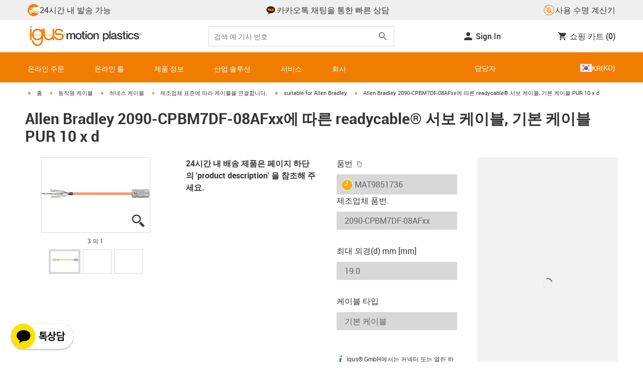

--- FILE ---
content_type: text/javascript; charset=utf-8
request_url: https://chat-client-fseve8htarewdydu.a03.azurefd.net/igus.kr/assets/main-CbUMGwD-.js
body_size: 68043
content:
const __vite__mapDeps=(i,m=__vite__mapDeps,d=(m.f||(m.f=["./index-BK37E4Tm.js","./identifierModelSerializer-Ckkyhhr1.js","./index-CGm_iy9N.js"])))=>i.map(i=>d[i]);
(function(){const e=document.createElement("link").relList;if(e&&e.supports&&e.supports("modulepreload"))return;for(const a of document.querySelectorAll('link[rel="modulepreload"]'))r(a);new MutationObserver(a=>{for(const i of a)if(i.type==="childList")for(const s of i.addedNodes)s.tagName==="LINK"&&s.rel==="modulepreload"&&r(s)}).observe(document,{childList:!0,subtree:!0});function n(a){const i={};return a.integrity&&(i.integrity=a.integrity),a.referrerPolicy&&(i.referrerPolicy=a.referrerPolicy),a.crossOrigin==="use-credentials"?i.credentials="include":a.crossOrigin==="anonymous"?i.credentials="omit":i.credentials="same-origin",i}function r(a){if(a.ep)return;a.ep=!0;const i=n(a);fetch(a.href,i)}})();const na=!1;var Ar=Array.isArray,Ml=Array.prototype.indexOf,Lr=Array.from,Ol=Object.defineProperty,Gt=Object.getOwnPropertyDescriptor,Ci=Object.getOwnPropertyDescriptors,Ei=Object.prototype,Dl=Array.prototype,Rr=Object.getPrototypeOf,Ka=Object.isExtensible;function pn(t){return typeof t=="function"}const Ee=()=>{};function Pl(t){return typeof t?.then=="function"}function Fl(t){return t()}function ra(t){for(var e=0;e<t.length;e++)t[e]()}function Ni(){var t,e,n=new Promise((r,a)=>{t=r,e=a});return{promise:n,resolve:t,reject:e}}function Ha(t,e,n=!1){return t===void 0?n?e():e:t}const Me=2,vr=4,Sn=8,mr=1<<24,Nt=16,St=32,en=64,Mr=128,tt=512,Ue=1024,Ke=2048,jt=4096,Je=8192,Dt=16384,$n=32768,Ut=65536,Wa=1<<17,ya=1<<18,hn=1<<19,Si=1<<20,Rt=1<<25,dn=32768,aa=1<<21,wa=1<<22,Yt=1<<23,yt=Symbol("$state"),Ti=Symbol("legacy props"),zl=Symbol(""),kn=new class extends Error{name="StaleReactionError";message="The reaction that called `getAbortSignal()` was re-run or destroyed"};function Ii(t){throw new Error("https://svelte.dev/e/lifecycle_outside_component")}function Ul(){throw new Error("https://svelte.dev/e/missing_context")}function ql(){throw new Error("https://svelte.dev/e/async_derived_orphan")}function Bl(t){throw new Error("https://svelte.dev/e/effect_in_teardown")}function jl(){throw new Error("https://svelte.dev/e/effect_in_unowned_derived")}function Kl(t){throw new Error("https://svelte.dev/e/effect_orphan")}function Hl(){throw new Error("https://svelte.dev/e/effect_update_depth_exceeded")}function Wl(t){throw new Error("https://svelte.dev/e/props_invalid_value")}function Vl(){throw new Error("https://svelte.dev/e/set_context_after_init")}function Gl(){throw new Error("https://svelte.dev/e/state_descriptors_fixed")}function Yl(){throw new Error("https://svelte.dev/e/state_prototype_fixed")}function Zl(){throw new Error("https://svelte.dev/e/state_unsafe_mutation")}function Jl(){throw new Error("https://svelte.dev/e/svelte_boundary_reset_onerror")}const Ql=1,Xl=2,xi=4,$l=8,ec=16,tc=1,nc=2,rc=4,ac=8,ic=16,sc=1,oc=2,lc=4,cc=1,uc=2,Ae=Symbol(),dc="http://www.w3.org/1999/xhtml",fc="@attach";function hc(){console.warn("https://svelte.dev/e/select_multiple_invalid_value")}function vc(){console.warn("https://svelte.dev/e/svelte_boundary_reset_noop")}function Ai(t){return t===this.v}function Li(t,e){return t!=t?e==e:t!==e||t!==null&&typeof t=="object"||typeof t=="function"}function Ri(t){return!Li(t,this.v)}let wt=!1,Ln=!1,mc=!1;function gc(){wt=!0}function _c(){Ln=!0}const pc=[];function Kn(t,e=!1,n=!1){return cr(t,new Map,"",pc,null,n)}function cr(t,e,n,r,a=null,i=!1){if(typeof t=="object"&&t!==null){var s=e.get(t);if(s!==void 0)return s;if(t instanceof Map)return new Map(t);if(t instanceof Set)return new Set(t);if(Ar(t)){var o=Array(t.length);e.set(t,o),a!==null&&e.set(a,o);for(var c=0;c<t.length;c+=1){var u=t[c];c in t&&(o[c]=cr(u,e,n,r,null,i))}return o}if(Rr(t)===Ei){o={},e.set(t,o),a!==null&&e.set(a,o);for(var h in t)o[h]=cr(t[h],e,n,r,null,i);return o}if(t instanceof Date)return structuredClone(t);if(typeof t.toJSON=="function"&&!i)return cr(t.toJSON(),e,n,r,t)}if(t instanceof EventTarget)return t;try{return structuredClone(t)}catch{return t}}let pe=null;function Tn(t){pe=t}function Mi(){const t={};return[()=>(wc(t)||Ul(),bc(t)),e=>yc(t,e)]}function bc(t){return ka().get(t)}function yc(t,e){const n=ka();if(wt){var r=ie.f,a=!ee&&(r&St)!==0&&!pe.i;a||Vl()}return n.set(t,e),e}function wc(t){return ka().has(t)}function ce(t,e=!1,n){pe={p:pe,i:!1,c:null,e:null,s:t,x:null,l:Ln&&!e?{s:null,u:null,$:[]}:null}}function ue(t){var e=pe,n=e.e;if(n!==null){e.e=null;for(var r of n)$i(r)}return t!==void 0&&(e.x=t),e.i=!0,pe=e.p,t??{}}function Rn(){return!Ln||pe!==null&&pe.l===null}function ka(t){return pe===null&&Ii(),pe.c??=new Map(kc(pe)||void 0)}function kc(t){let e=t.p;for(;e!==null;){const n=e.c;if(n!==null)return n;e=e.p}return null}let sn=[];function Oi(){var t=sn;sn=[],ra(t)}function Kt(t){if(sn.length===0&&!Nn){var e=sn;queueMicrotask(()=>{e===sn&&Oi()})}sn.push(t)}function Cc(){for(;sn.length>0;)Oi()}function Di(t){var e=ie;if(e===null)return ee.f|=Yt,t;if((e.f&$n)===0){if((e.f&Mr)===0)throw t;e.b.error(t)}else In(t,e)}function In(t,e){for(;e!==null;){if((e.f&Mr)!==0)try{e.b.error(t);return}catch(n){t=n}e=e.parent}throw t}const Ec=-7169;function Oe(t,e){t.f=t.f&Ec|e}function Ca(t){(t.f&tt)!==0||t.deps===null?Oe(t,Ue):Oe(t,jt)}function Pi(t){if(t!==null)for(const e of t)(e.f&Me)===0||(e.f&dn)===0||(e.f^=dn,Pi(e.deps))}function Fi(t,e,n){(t.f&Ke)!==0?e.add(t):(t.f&jt)!==0&&n.add(t),Pi(t.deps),Oe(t,Ue)}const gn=new Set;let le=null,Un=null,He=null,$e=[],Or=null,ia=!1,Nn=!1;class et{committed=!1;current=new Map;previous=new Map;#e=new Set;#t=new Set;#n=0;#r=0;#a=null;#i=new Set;#s=new Set;skipped_effects=new Set;is_fork=!1;is_deferred(){return this.is_fork||this.#r>0}process(e){$e=[],Un=null,this.apply();var n=[],r=[];for(const a of e)this.#o(a,n,r);this.is_fork||this.#c(),this.is_deferred()?(this.#l(r),this.#l(n)):(Un=this,le=null,Va(r),Va(n),Un=null,this.#a?.resolve()),He=null}#o(e,n,r){e.f^=Ue;for(var a=e.first,i=null;a!==null;){var s=a.f,o=(s&(St|en))!==0,c=o&&(s&Ue)!==0,u=c||(s&Je)!==0||this.skipped_effects.has(a);if(wt&&i===null&&(s&Mr)!==0&&a.b?.is_pending&&(i=a),!u&&a.fn!==null){o?a.f^=Ue:i!==null&&(s&(vr|Sn|mr))!==0?i.b.defer_effect(a):(s&vr)!==0?n.push(a):wt&&(s&(Sn|mr))!==0?r.push(a):nr(a)&&((s&Nt)!==0&&this.#i.add(a),Vn(a));var h=a.first;if(h!==null){a=h;continue}}var d=a.parent;for(a=a.next;a===null&&d!==null;)d===i&&(i=null),a=d.next,d=d.parent}}#l(e){for(var n=0;n<e.length;n+=1)Fi(e[n],this.#i,this.#s)}capture(e,n){n!==Ae&&!this.previous.has(e)&&this.previous.set(e,n),(e.f&Yt)===0&&(this.current.set(e,e.v),He?.set(e,e.v))}activate(){le=this,this.apply()}deactivate(){le===this&&(le=null,He=null)}flush(){if(this.activate(),$e.length>0){if(zi(),le!==null&&le!==this)return}else this.#n===0&&this.process([]);this.deactivate()}discard(){for(const e of this.#t)e(this);this.#t.clear()}#c(){if(this.#r===0){for(const e of this.#e)e();this.#e.clear()}this.#n===0&&this.#u()}#u(){if(gn.size>1){this.previous.clear();var e=He,n=!0;for(const a of gn){if(a===this){n=!1;continue}const i=[];for(const[o,c]of this.current){if(a.current.has(o))if(n&&c!==a.current.get(o))a.current.set(o,c);else continue;i.push(o)}if(i.length===0)continue;const s=[...a.current.keys()].filter(o=>!this.current.has(o));if(s.length>0){var r=$e;$e=[];const o=new Set,c=new Map;for(const u of i)Ui(u,s,o,c);if($e.length>0){le=a,a.apply();for(const u of $e)a.#o(u,[],[]);a.deactivate()}$e=r}}le=null,He=e}this.committed=!0,gn.delete(this)}increment(e){this.#n+=1,e&&(this.#r+=1)}decrement(e){this.#n-=1,e&&(this.#r-=1),this.revive()}revive(){for(const e of this.#i)this.#s.delete(e),Oe(e,Ke),qt(e);for(const e of this.#s)Oe(e,jt),qt(e);this.flush()}oncommit(e){this.#e.add(e)}ondiscard(e){this.#t.add(e)}settled(){return(this.#a??=Ni()).promise}static ensure(){if(le===null){const e=le=new et;gn.add(le),Nn||et.enqueue(()=>{le===e&&e.flush()})}return le}static enqueue(e){Kt(e)}apply(){if(!(!wt||!this.is_fork&&gn.size===1)){He=new Map(this.current);for(const e of gn)if(e!==this)for(const[n,r]of e.previous)He.has(n)||He.set(n,r)}}}function gr(t){var e=Nn;Nn=!0;try{for(var n;;){if(Cc(),$e.length===0&&(le?.flush(),$e.length===0))return Or=null,n;zi()}}finally{Nn=e}}function zi(){var t=cn;ia=!0;var e=null;try{var n=0;for(_r(!0);$e.length>0;){var r=et.ensure();if(n++>1e3){var a,i;Nc()}r.process($e),Zt.clear()}}finally{ia=!1,_r(t),Or=null}}function Nc(){try{Hl()}catch(t){In(t,Or)}}let _t=null;function Va(t){var e=t.length;if(e!==0){for(var n=0;n<e;){var r=t[n++];if((r.f&(Dt|Je))===0&&nr(r)&&(_t=new Set,Vn(r),r.deps===null&&r.first===null&&r.nodes===null&&(r.teardown===null&&r.ac===null?is(r):r.fn=null),_t?.size>0)){Zt.clear();for(const a of _t){if((a.f&(Dt|Je))!==0)continue;const i=[a];let s=a.parent;for(;s!==null;)_t.has(s)&&(_t.delete(s),i.push(s)),s=s.parent;for(let o=i.length-1;o>=0;o--){const c=i[o];(c.f&(Dt|Je))===0&&Vn(c)}}_t.clear()}}_t=null}}function Ui(t,e,n,r){if(!n.has(t)&&(n.add(t),t.reactions!==null))for(const a of t.reactions){const i=a.f;(i&Me)!==0?Ui(a,e,n,r):(i&(wa|Nt))!==0&&(i&Ke)===0&&qi(a,e,r)&&(Oe(a,Ke),qt(a))}}function qi(t,e,n){const r=n.get(t);if(r!==void 0)return r;if(t.deps!==null)for(const a of t.deps){if(e.includes(a))return!0;if((a.f&Me)!==0&&qi(a,e,n))return n.set(a,!0),!0}return n.set(t,!1),!1}function qt(t){for(var e=Or=t;e.parent!==null;){e=e.parent;var n=e.f;if(ia&&e===ie&&(n&Nt)!==0&&(n&ya)===0)return;if((n&(en|St))!==0){if((n&Ue)===0)return;e.f^=Ue}}$e.push(e)}function Bi(t){let e=0,n=Ct(0),r;return()=>{Sa()&&(l(n),On(()=>(e===0&&(r=st(()=>t(()=>pt(n)))),e+=1,()=>{Kt(()=>{e-=1,e===0&&(r?.(),r=void 0,pt(n))})})))}}var Sc=Ut|hn|Mr;function Tc(t,e,n){new Ic(t,e,n)}class Ic{parent;is_pending=!1;#e;#t=null;#n;#r;#a;#i=null;#s=null;#o=null;#l=null;#c=null;#u=0;#d=0;#h=!1;#v=new Set;#m=new Set;#f=null;#y=Bi(()=>(this.#f=Ct(this.#u),()=>{this.#f=null}));constructor(e,n,r){this.#e=e,this.#n=n,this.#r=r,this.parent=ie.b,this.is_pending=!!this.#n.pending,this.#a=vn(()=>{ie.b=this;{var a=this.#p();try{this.#i=We(()=>r(a))}catch(i){this.error(i)}this.#d>0?this.#_():this.is_pending=!1}return()=>{this.#c?.remove()}},Sc)}#w(){try{this.#i=We(()=>this.#r(this.#e))}catch(e){this.error(e)}}#k(){const e=this.#n.pending;e&&(this.#s=We(()=>e(this.#e)),et.enqueue(()=>{var n=this.#p();this.#i=this.#g(()=>(et.ensure(),We(()=>this.#r(n)))),this.#d>0?this.#_():(ln(this.#s,()=>{this.#s=null}),this.is_pending=!1)}))}#p(){var e=this.#e;return this.is_pending&&(this.#c=kt(),this.#e.before(this.#c),e=this.#c),e}defer_effect(e){Fi(e,this.#v,this.#m)}is_rendered(){return!this.is_pending&&(!this.parent||this.parent.is_rendered())}has_pending_snippet(){return!!this.#n.pending}#g(e){var n=ie,r=ee,a=pe;Et(this.#a),Ve(this.#a),Tn(this.#a.ctx);try{return e()}catch(i){return Di(i),null}finally{Et(n),Ve(r),Tn(a)}}#_(){const e=this.#n.pending;this.#i!==null&&(this.#l=document.createDocumentFragment(),this.#l.append(this.#c),ls(this.#i,this.#l)),this.#s===null&&(this.#s=We(()=>e(this.#e)))}#b(e){if(!this.has_pending_snippet()){this.parent&&this.parent.#b(e);return}if(this.#d+=e,this.#d===0){this.is_pending=!1;for(const n of this.#v)Oe(n,Ke),qt(n);for(const n of this.#m)Oe(n,jt),qt(n);this.#v.clear(),this.#m.clear(),this.#s&&ln(this.#s,()=>{this.#s=null}),this.#l&&(this.#e.before(this.#l),this.#l=null)}}update_pending_count(e){this.#b(e),this.#u+=e,this.#f&&Pt(this.#f,this.#u)}get_effect_pending(){return this.#y(),l(this.#f)}error(e){var n=this.#n.onerror;let r=this.#n.failed;if(this.#h||!n&&!r)throw e;this.#i&&(Re(this.#i),this.#i=null),this.#s&&(Re(this.#s),this.#s=null),this.#o&&(Re(this.#o),this.#o=null);var a=!1,i=!1;const s=()=>{if(a){vc();return}a=!0,i&&Jl(),et.ensure(),this.#u=0,this.#o!==null&&ln(this.#o,()=>{this.#o=null}),this.is_pending=this.has_pending_snippet(),this.#i=this.#g(()=>(this.#h=!1,We(()=>this.#r(this.#e)))),this.#d>0?this.#_():this.is_pending=!1};var o=ee;try{Ve(null),i=!0,n?.(e,s),i=!1}catch(c){In(c,this.#a&&this.#a.parent)}finally{Ve(o)}r&&Kt(()=>{this.#o=this.#g(()=>{et.ensure(),this.#h=!0;try{return We(()=>{r(this.#e,()=>e,()=>s)})}catch(c){return In(c,this.#a.parent),null}finally{this.#h=!1}})})}}function ji(t,e,n,r){const a=Rn()?er:Dr;if(n.length===0&&t.length===0){r(e.map(a));return}var i=le,s=ie,o=Ki();function c(){Promise.all(n.map(u=>xc(u))).then(u=>{o();try{r([...e.map(a),...u])}catch(h){(s.f&Dt)===0&&In(h,s)}i?.deactivate(),Hn()}).catch(u=>{In(u,s)})}t.length>0?Promise.all(t).then(()=>{o();try{return c()}finally{i?.deactivate(),Hn()}}):c()}function Ki(){var t=ie,e=ee,n=pe,r=le;return function(i=!0){Et(t),Ve(e),Tn(n),i&&r?.activate()}}function Hn(){Et(null),Ve(null),Tn(null)}function er(t){var e=Me|Ke,n=ee!==null&&(ee.f&Me)!==0?ee:null;return ie!==null&&(ie.f|=hn),{ctx:pe,deps:null,effects:null,equals:Ai,f:e,fn:t,reactions:null,rv:0,v:Ae,wv:0,parent:n??ie,ac:null}}function xc(t,e,n){let r=ie;r===null&&ql();var a=r.b,i=void 0,s=Ct(Ae),o=!ee,c=new Map;return Uc(()=>{var u=Ni();i=u.promise;try{Promise.resolve(t()).then(u.resolve,u.reject).then(()=>{h===le&&h.committed&&h.deactivate(),Hn()})}catch(v){u.reject(v),Hn()}var h=le;if(o){var d=a.is_rendered();a.update_pending_count(1),h.increment(d),c.get(h)?.reject(kn),c.delete(h),c.set(h,u)}const f=(v,p=void 0)=>{if(h.activate(),p)p!==kn&&(s.f|=Yt,Pt(s,p));else{(s.f&Yt)!==0&&(s.f^=Yt),Pt(s,v);for(const[_,m]of c){if(c.delete(_),_===h)break;m.reject(kn)}}o&&(a.update_pending_count(-1),h.decrement(d))};u.promise.then(f,v=>f(null,v||"unknown"))}),Pr(()=>{for(const u of c.values())u.reject(kn)}),new Promise(u=>{function h(d){function f(){d===i?u(s):h(i)}d.then(f,f)}h(i)})}function N(t){const e=er(t);return wt||cs(e),e}function Dr(t){const e=er(t);return e.equals=Ri,e}function Hi(t){var e=t.effects;if(e!==null){t.effects=null;for(var n=0;n<e.length;n+=1)Re(e[n])}}function Ac(t){for(var e=t.parent;e!==null;){if((e.f&Me)===0)return(e.f&Dt)===0?e:null;e=e.parent}return null}function Ea(t){var e,n=ie;Et(Ac(t));try{t.f&=~dn,Hi(t),e=hs(t)}finally{Et(n)}return e}function Wi(t){var e=Ea(t);if(!t.equals(e)&&(t.wv=ds(),(!le?.is_fork||t.deps===null)&&(t.v=e,t.deps===null))){Oe(t,Ue);return}Qt||(He!==null?(Sa()||le?.is_fork)&&He.set(t,e):Ca(t))}let sa=new Set;const Zt=new Map;let Vi=!1;function Ct(t,e){var n={f:0,v:t,reactions:null,equals:Ai,rv:0,wv:0};return n}function M(t,e){const n=Ct(t);return cs(n),n}function oa(t,e=!1,n=!0){const r=Ct(t);return e||(r.equals=Ri),Ln&&n&&pe!==null&&pe.l!==null&&(pe.l.s??=[]).push(r),r}function k(t,e,n=!1){ee!==null&&(!ut||(ee.f&Wa)!==0)&&Rn()&&(ee.f&(Me|Nt|wa|Wa))!==0&&!Ft?.includes(t)&&Zl();let r=n?fe(e):e;return Pt(t,r)}function Pt(t,e){if(!t.equals(e)){var n=t.v;Qt?Zt.set(t,e):Zt.set(t,n),t.v=e;var r=et.ensure();if(r.capture(t,n),(t.f&Me)!==0){const a=t;(t.f&Ke)!==0&&Ea(a),Ca(a)}t.wv=ds(),Gi(t,Ke),Rn()&&ie!==null&&(ie.f&Ue)!==0&&(ie.f&(St|en))===0&&(Xe===null?Bc([t]):Xe.push(t)),!r.is_fork&&sa.size>0&&!Vi&&Lc()}return e}function Lc(){Vi=!1;var t=cn;_r(!0);const e=Array.from(sa);try{for(const n of e)(n.f&Ue)!==0&&Oe(n,jt),nr(n)&&Vn(n)}finally{_r(t)}sa.clear()}function pt(t){k(t,t.v+1)}function Gi(t,e){var n=t.reactions;if(n!==null)for(var r=Rn(),a=n.length,i=0;i<a;i++){var s=n[i],o=s.f;if(!(!r&&s===ie)){var c=(o&Ke)===0;if(c&&Oe(s,e),(o&Me)!==0){var u=s;He?.delete(u),(o&dn)===0&&(o&tt&&(s.f|=dn),Gi(u,jt))}else c&&((o&Nt)!==0&&_t!==null&&_t.add(s),qt(s))}}}function fe(t){if(typeof t!="object"||t===null||yt in t)return t;const e=Rr(t);if(e!==Ei&&e!==Dl)return t;var n=new Map,r=Ar(t),a=M(0),i=zt,s=o=>{if(zt===i)return o();var c=ee,u=zt;Ve(null),Ja(i);var h=o();return Ve(c),Ja(u),h};return r&&n.set("length",M(t.length)),new Proxy(t,{defineProperty(o,c,u){(!("value"in u)||u.configurable===!1||u.enumerable===!1||u.writable===!1)&&Gl();var h=n.get(c);return h===void 0?h=s(()=>{var d=M(u.value);return n.set(c,d),d}):k(h,u.value,!0),!0},deleteProperty(o,c){var u=n.get(c);if(u===void 0){if(c in o){const h=s(()=>M(Ae));n.set(c,h),pt(a)}}else k(u,Ae),pt(a);return!0},get(o,c,u){if(c===yt)return t;var h=n.get(c),d=c in o;if(h===void 0&&(!d||Gt(o,c)?.writable)&&(h=s(()=>{var v=fe(d?o[c]:Ae),p=M(v);return p}),n.set(c,h)),h!==void 0){var f=l(h);return f===Ae?void 0:f}return Reflect.get(o,c,u)},getOwnPropertyDescriptor(o,c){var u=Reflect.getOwnPropertyDescriptor(o,c);if(u&&"value"in u){var h=n.get(c);h&&(u.value=l(h))}else if(u===void 0){var d=n.get(c),f=d?.v;if(d!==void 0&&f!==Ae)return{enumerable:!0,configurable:!0,value:f,writable:!0}}return u},has(o,c){if(c===yt)return!0;var u=n.get(c),h=u!==void 0&&u.v!==Ae||Reflect.has(o,c);if(u!==void 0||ie!==null&&(!h||Gt(o,c)?.writable)){u===void 0&&(u=s(()=>{var f=h?fe(o[c]):Ae,v=M(f);return v}),n.set(c,u));var d=l(u);if(d===Ae)return!1}return h},set(o,c,u,h){var d=n.get(c),f=c in o;if(r&&c==="length")for(var v=u;v<d.v;v+=1){var p=n.get(v+"");p!==void 0?k(p,Ae):v in o&&(p=s(()=>M(Ae)),n.set(v+"",p))}if(d===void 0)(!f||Gt(o,c)?.writable)&&(d=s(()=>M(void 0)),k(d,fe(u)),n.set(c,d));else{f=d.v!==Ae;var _=s(()=>fe(u));k(d,_)}var m=Reflect.getOwnPropertyDescriptor(o,c);if(m?.set&&m.set.call(h,u),!f){if(r&&typeof c=="string"){var g=n.get("length"),S=Number(c);Number.isInteger(S)&&S>=g.v&&k(g,S+1)}pt(a)}return!0},ownKeys(o){l(a);var c=Reflect.ownKeys(o).filter(d=>{var f=n.get(d);return f===void 0||f.v!==Ae});for(var[u,h]of n)h.v!==Ae&&!(u in o)&&c.push(u);return c},setPrototypeOf(){Yl()}})}function Ga(t){try{if(t!==null&&typeof t=="object"&&yt in t)return t[yt]}catch{}return t}function Rc(t,e){return Object.is(Ga(t),Ga(e))}var Mt,Yi,Zi,Ji;function Mc(){if(Mt===void 0){Mt=window,Yi=/Firefox/.test(navigator.userAgent);var t=Element.prototype,e=Node.prototype,n=Text.prototype;Zi=Gt(e,"firstChild").get,Ji=Gt(e,"nextSibling").get,Ka(t)&&(t.__click=void 0,t.__className=void 0,t.__attributes=null,t.__style=void 0,t.__e=void 0),Ka(n)&&(n.__t=void 0)}}function kt(t=""){return document.createTextNode(t)}function bt(t){return Zi.call(t)}function tr(t){return Ji.call(t)}function w(t,e){return bt(t)}function U(t,e=!1){{var n=bt(t);return n instanceof Comment&&n.data===""?tr(n):n}}function P(t,e=1,n=!1){let r=t;for(;e--;)r=tr(r);return r}function Oc(t){t.textContent=""}function Qi(){if(!wt||_t!==null)return!1;var t=ie.f;return(t&$n)!==0}function Dc(t,e){if(e){const n=document.body;t.autofocus=!0,Kt(()=>{document.activeElement===n&&t.focus()})}}let Ya=!1;function Pc(){Ya||(Ya=!0,document.addEventListener("reset",t=>{Promise.resolve().then(()=>{if(!t.defaultPrevented)for(const e of t.target.elements)e.__on_r?.()})},{capture:!0}))}function Mn(t){var e=ee,n=ie;Ve(null),Et(null);try{return t()}finally{Ve(e),Et(n)}}function Na(t,e,n,r=n){t.addEventListener(e,()=>Mn(n));const a=t.__on_r;a?t.__on_r=()=>{a(),r(!0)}:t.__on_r=()=>r(!0),Pc()}function Xi(t){ie===null&&(ee===null&&Kl(),jl()),Qt&&Bl()}function Fc(t,e){var n=e.last;n===null?e.last=e.first=t:(n.next=t,t.prev=n,e.last=t)}function it(t,e,n){var r=ie;r!==null&&(r.f&Je)!==0&&(t|=Je);var a={ctx:pe,deps:null,nodes:null,f:t|Ke|tt,first:null,fn:e,last:null,next:null,parent:r,b:r&&r.b,prev:null,teardown:null,wv:0,ac:null};if(n)try{Vn(a),a.f|=$n}catch(o){throw Re(a),o}else e!==null&&qt(a);var i=a;if(n&&i.deps===null&&i.teardown===null&&i.nodes===null&&i.first===i.last&&(i.f&hn)===0&&(i=i.first,(t&Nt)!==0&&(t&Ut)!==0&&i!==null&&(i.f|=Ut)),i!==null&&(i.parent=r,r!==null&&Fc(i,r),ee!==null&&(ee.f&Me)!==0&&(t&en)===0)){var s=ee;(s.effects??=[]).push(i)}return a}function Sa(){return ee!==null&&!ut}function Pr(t){const e=it(Sn,null,!1);return Oe(e,Ue),e.teardown=t,e}function H(t){Xi();var e=ie.f,n=!ee&&(e&St)!==0&&(e&$n)===0;if(n){var r=pe;(r.e??=[]).push(t)}else return $i(t)}function $i(t){return it(vr|Si,t,!1)}function es(t){return Xi(),it(Sn|Si,t,!0)}function Ge(t){et.ensure();const e=it(en|hn,t,!0);return()=>{Re(e)}}function zc(t){et.ensure();const e=it(en|hn,t,!0);return(n={})=>new Promise(r=>{n.outro?ln(e,()=>{Re(e),r(void 0)}):(Re(e),r(void 0))})}function Ht(t){return it(vr,t,!1)}function Uc(t){return it(wa|hn,t,!0)}function On(t,e=0){return it(Sn|e,t,!0)}function V(t,e=[],n=[],r=[]){ji(r,e,n,a=>{it(Sn,()=>t(...a.map(l)),!0)})}function vn(t,e=0){var n=it(Nt|e,t,!0);return n}function ts(t,e=0){var n=it(mr|e,t,!0);return n}function We(t){return it(St|hn,t,!0)}function ns(t){var e=t.teardown;if(e!==null){const n=Qt,r=ee;Za(!0),Ve(null);try{e.call(null)}finally{Za(n),Ve(r)}}}function rs(t,e=!1){var n=t.first;for(t.first=t.last=null;n!==null;){const a=n.ac;a!==null&&Mn(()=>{a.abort(kn)});var r=n.next;(n.f&en)!==0?n.parent=null:Re(n,e),n=r}}function qc(t){for(var e=t.first;e!==null;){var n=e.next;(e.f&St)===0&&Re(e),e=n}}function Re(t,e=!0){var n=!1;(e||(t.f&ya)!==0)&&t.nodes!==null&&t.nodes.end!==null&&(as(t.nodes.start,t.nodes.end),n=!0),rs(t,e&&!n),pr(t,0),Oe(t,Dt);var r=t.nodes&&t.nodes.t;if(r!==null)for(const i of r)i.stop();ns(t);var a=t.parent;a!==null&&a.first!==null&&is(t),t.next=t.prev=t.teardown=t.ctx=t.deps=t.fn=t.nodes=t.ac=null}function as(t,e){for(;t!==null;){var n=t===e?null:tr(t);t.remove(),t=n}}function is(t){var e=t.parent,n=t.prev,r=t.next;n!==null&&(n.next=r),r!==null&&(r.prev=n),e!==null&&(e.first===t&&(e.first=r),e.last===t&&(e.last=n))}function ln(t,e,n=!0){var r=[];ss(t,r,!0);var a=()=>{n&&Re(t),e&&e()},i=r.length;if(i>0){var s=()=>--i||a();for(var o of r)o.out(s)}else a()}function ss(t,e,n){if((t.f&Je)===0){t.f^=Je;var r=t.nodes&&t.nodes.t;if(r!==null)for(const o of r)(o.is_global||n)&&e.push(o);for(var a=t.first;a!==null;){var i=a.next,s=(a.f&Ut)!==0||(a.f&St)!==0&&(t.f&Nt)!==0;ss(a,e,s?n:!1),a=i}}}function Ta(t){os(t,!0)}function os(t,e){if((t.f&Je)!==0){t.f^=Je,(t.f&Ue)===0&&(Oe(t,Ke),qt(t));for(var n=t.first;n!==null;){var r=n.next,a=(n.f&Ut)!==0||(n.f&St)!==0;os(n,a?e:!1),n=r}var i=t.nodes&&t.nodes.t;if(i!==null)for(const s of i)(s.is_global||e)&&s.in()}}function ls(t,e){if(t.nodes)for(var n=t.nodes.start,r=t.nodes.end;n!==null;){var a=n===r?null:tr(n);e.append(n),n=a}}let cn=!1;function _r(t){cn=t}let Qt=!1;function Za(t){Qt=t}let ee=null,ut=!1;function Ve(t){ee=t}let ie=null;function Et(t){ie=t}let Ft=null;function cs(t){ee!==null&&(!wt||(ee.f&Me)!==0)&&(Ft===null?Ft=[t]:Ft.push(t))}let Be=null,Ze=0,Xe=null;function Bc(t){Xe=t}let us=1,Wn=0,zt=Wn;function Ja(t){zt=t}function ds(){return++us}function nr(t){var e=t.f;if((e&Ke)!==0)return!0;if(e&Me&&(t.f&=~dn),(e&jt)!==0){for(var n=t.deps,r=n.length,a=0;a<r;a++){var i=n[a];if(nr(i)&&Wi(i),i.wv>t.wv)return!0}(e&tt)!==0&&He===null&&Oe(t,Ue)}return!1}function fs(t,e,n=!0){var r=t.reactions;if(r!==null&&!(!wt&&Ft?.includes(t)))for(var a=0;a<r.length;a++){var i=r[a];(i.f&Me)!==0?fs(i,e,!1):e===i&&(n?Oe(i,Ke):(i.f&Ue)!==0&&Oe(i,jt),qt(i))}}function hs(t){var e=Be,n=Ze,r=Xe,a=ee,i=Ft,s=pe,o=ut,c=zt,u=t.f;Be=null,Ze=0,Xe=null,ee=(u&(St|en))===0?t:null,Ft=null,Tn(t.ctx),ut=!1,zt=++Wn,t.ac!==null&&(Mn(()=>{t.ac.abort(kn)}),t.ac=null);try{t.f|=aa;var h=t.fn,d=h(),f=t.deps;if(Be!==null){var v;if(pr(t,Ze),f!==null&&Ze>0)for(f.length=Ze+Be.length,v=0;v<Be.length;v++)f[Ze+v]=Be[v];else t.deps=f=Be;if(Sa()&&(t.f&tt)!==0)for(v=Ze;v<f.length;v++)(f[v].reactions??=[]).push(t)}else f!==null&&Ze<f.length&&(pr(t,Ze),f.length=Ze);if(Rn()&&Xe!==null&&!ut&&f!==null&&(t.f&(Me|jt|Ke))===0)for(v=0;v<Xe.length;v++)fs(Xe[v],t);return a!==null&&a!==t&&(Wn++,Xe!==null&&(r===null?r=Xe:r.push(...Xe))),(t.f&Yt)!==0&&(t.f^=Yt),d}catch(p){return Di(p)}finally{t.f^=aa,Be=e,Ze=n,Xe=r,ee=a,Ft=i,Tn(s),ut=o,zt=c}}function jc(t,e){let n=e.reactions;if(n!==null){var r=Ml.call(n,t);if(r!==-1){var a=n.length-1;a===0?n=e.reactions=null:(n[r]=n[a],n.pop())}}if(n===null&&(e.f&Me)!==0&&(Be===null||!Be.includes(e))){var i=e;(i.f&tt)!==0&&(i.f^=tt,i.f&=~dn),Ca(i),Hi(i),pr(i,0)}}function pr(t,e){var n=t.deps;if(n!==null)for(var r=e;r<n.length;r++)jc(t,n[r])}function Vn(t){var e=t.f;if((e&Dt)===0){Oe(t,Ue);var n=ie,r=cn;ie=t,cn=!0;try{(e&(Nt|mr))!==0?qc(t):rs(t),ns(t);var a=hs(t);t.teardown=typeof a=="function"?a:null,t.wv=us;var i;na&&mc&&(t.f&Ke)!==0&&t.deps}finally{cn=r,ie=n}}}async function dt(){if(wt)return new Promise(t=>{requestAnimationFrame(()=>t()),setTimeout(()=>t())});await Promise.resolve(),gr()}function l(t){var e=t.f,n=(e&Me)!==0;if(ee!==null&&!ut){var r=ie!==null&&(ie.f&Dt)!==0;if(!r&&!Ft?.includes(t)){var a=ee.deps;if((ee.f&aa)!==0)t.rv<Wn&&(t.rv=Wn,Be===null&&a!==null&&a[Ze]===t?Ze++:Be===null?Be=[t]:Be.includes(t)||Be.push(t));else{(ee.deps??=[]).push(t);var i=t.reactions;i===null?t.reactions=[ee]:i.includes(ee)||i.push(ee)}}}if(Qt&&Zt.has(t))return Zt.get(t);if(n){var s=t;if(Qt){var o=s.v;return((s.f&Ue)===0&&s.reactions!==null||ms(s))&&(o=Ea(s)),Zt.set(s,o),o}var c=(s.f&tt)===0&&!ut&&ee!==null&&(cn||(ee.f&tt)!==0),u=s.deps===null;nr(s)&&(c&&(s.f|=tt),Wi(s)),c&&!u&&vs(s)}if(He?.has(t))return He.get(t);if((t.f&Yt)!==0)throw t.v;return t.v}function vs(t){if(t.deps!==null){t.f|=tt;for(const e of t.deps)(e.reactions??=[]).push(t),(e.f&Me)!==0&&(e.f&tt)===0&&vs(e)}}function ms(t){if(t.v===Ae)return!0;if(t.deps===null)return!1;for(const e of t.deps)if(Zt.has(e)||(e.f&Me)!==0&&ms(e))return!0;return!1}function st(t){var e=ut;try{return ut=!0,t()}finally{ut=e}}function Kc(t,e){var n={};for(var r in t)e.includes(r)||(n[r]=t[r]);for(var a of Object.getOwnPropertySymbols(t))Object.propertyIsEnumerable.call(t,a)&&!e.includes(a)&&(n[a]=t[a]);return n}function gs(t){if(!(typeof t!="object"||!t||t instanceof EventTarget)){if(yt in t)la(t);else if(!Array.isArray(t))for(let e in t){const n=t[e];typeof n=="object"&&n&&yt in n&&la(n)}}}function la(t,e=new Set){if(typeof t=="object"&&t!==null&&!(t instanceof EventTarget)&&!e.has(t)){e.add(t),t instanceof Date&&t.getTime();for(let r in t)try{la(t[r],e)}catch{}const n=Rr(t);if(n!==Object.prototype&&n!==Array.prototype&&n!==Map.prototype&&n!==Set.prototype&&n!==Date.prototype){const r=Ci(n);for(let a in r){const i=r[a].get;if(i)try{i.call(t)}catch{}}}}}function Hc(t){return t.endsWith("capture")&&t!=="gotpointercapture"&&t!=="lostpointercapture"}const Wc=["beforeinput","click","change","dblclick","contextmenu","focusin","focusout","input","keydown","keyup","mousedown","mousemove","mouseout","mouseover","mouseup","pointerdown","pointermove","pointerout","pointerover","pointerup","touchend","touchmove","touchstart"];function Vc(t){return Wc.includes(t)}const Gc={formnovalidate:"formNoValidate",ismap:"isMap",nomodule:"noModule",playsinline:"playsInline",readonly:"readOnly",defaultvalue:"defaultValue",defaultchecked:"defaultChecked",srcobject:"srcObject",novalidate:"noValidate",allowfullscreen:"allowFullscreen",disablepictureinpicture:"disablePictureInPicture",disableremoteplayback:"disableRemotePlayback"};function Yc(t){return t=t.toLowerCase(),Gc[t]??t}const Zc=["touchstart","touchmove"];function Jc(t){return Zc.includes(t)}const _s=new Set,ca=new Set;function Ia(t,e,n,r={}){function a(i){if(r.capture||Pn.call(e,i),!i.cancelBubble)return Mn(()=>n?.call(this,i))}return t.startsWith("pointer")||t.startsWith("touch")||t==="wheel"?Kt(()=>{e.addEventListener(t,a,r)}):e.addEventListener(t,a,r),a}function ur(t,e,n,r={}){var a=Ia(e,t,n,r);return()=>{t.removeEventListener(e,a,r)}}function je(t,e,n,r,a){var i={capture:r,passive:a},s=Ia(t,e,n,i);(e===document.body||e===window||e===document||e instanceof HTMLMediaElement)&&Pr(()=>{e.removeEventListener(t,s,i)})}function De(t){for(var e=0;e<t.length;e++)_s.add(t[e]);for(var n of ca)n(t)}let Qa=null;function Pn(t){var e=this,n=e.ownerDocument,r=t.type,a=t.composedPath?.()||[],i=a[0]||t.target;Qa=t;var s=0,o=Qa===t&&t.__root;if(o){var c=a.indexOf(o);if(c!==-1&&(e===document||e===window)){t.__root=e;return}var u=a.indexOf(e);if(u===-1)return;c<=u&&(s=c)}if(i=a[s]||t.target,i!==e){Ol(t,"currentTarget",{configurable:!0,get(){return i||n}});var h=ee,d=ie;Ve(null),Et(null);try{for(var f,v=[];i!==null;){var p=i.assignedSlot||i.parentNode||i.host||null;try{var _=i["__"+r];_!=null&&(!i.disabled||t.target===i)&&_.call(i,t)}catch(m){f?v.push(m):f=m}if(t.cancelBubble||p===e||p===null)break;i=p}if(f){for(let m of v)queueMicrotask(()=>{throw m});throw f}}finally{t.__root=e,delete t.currentTarget,Ve(h),Et(d)}}}function xa(t){var e=document.createElement("template");return e.innerHTML=t.replaceAll("<!>","<!---->"),e.content}function xn(t,e){var n=ie;n.nodes===null&&(n.nodes={start:t,end:e,a:null,t:null})}function I(t,e){var n=(e&cc)!==0,r=(e&uc)!==0,a,i=!t.startsWith("<!>");return()=>{a===void 0&&(a=xa(i?t:"<!>"+t),n||(a=bt(a)));var s=r||Yi?document.importNode(a,!0):a.cloneNode(!0);if(n){var o=bt(s),c=s.lastChild;xn(o,c)}else xn(s,s);return s}}function Qc(t,e,n="svg"){var r=!t.startsWith("<!>"),a=`<${n}>${r?t:"<!>"+t}</${n}>`,i;return()=>{if(!i){var s=xa(a),o=bt(s);i=bt(o)}var c=i.cloneNode(!0);return xn(c,c),c}}function ps(t,e){return Qc(t,e,"svg")}function Fr(t=""){{var e=kt(t+"");return xn(e,e),e}}function G(){var t=document.createDocumentFragment(),e=document.createComment(""),n=kt();return t.append(e,n),xn(e,n),t}function b(t,e){t!==null&&t.before(e)}function bs(){return(window.__svelte??={}).uid??=1,`c${window.__svelte.uid++}`}let ua=!0;function Z(t,e){var n=e==null?"":typeof e=="object"?e+"":e;n!==(t.__t??=t.nodeValue)&&(t.__t=n,t.nodeValue=n+"")}function Xc(t,e){return $c(t,e)}const _n=new Map;function $c(t,{target:e,anchor:n,props:r={},events:a,context:i,intro:s=!0}){Mc();var o=new Set,c=d=>{for(var f=0;f<d.length;f++){var v=d[f];if(!o.has(v)){o.add(v);var p=Jc(v);e.addEventListener(v,Pn,{passive:p});var _=_n.get(v);_===void 0?(document.addEventListener(v,Pn,{passive:p}),_n.set(v,1)):_n.set(v,_+1)}}};c(Lr(_s)),ca.add(c);var u=void 0,h=zc(()=>{var d=n??e.appendChild(kt());return Tc(d,{pending:()=>{}},f=>{if(i){ce({});var v=pe;v.c=i}a&&(r.$$events=a),ua=s,u=t(f,r)||{},ua=!0,i&&ue()}),()=>{for(var f of o){e.removeEventListener(f,Pn);var v=_n.get(f);--v===0?(document.removeEventListener(f,Pn),_n.delete(f)):_n.set(f,v)}ca.delete(c),d!==n&&d.parentNode?.removeChild(d)}});return da.set(u,h),u}let da=new WeakMap;function eu(t,e){const n=da.get(t);return n?(da.delete(t),n(e)):Promise.resolve()}class zr{anchor;#e=new Map;#t=new Map;#n=new Map;#r=new Set;#a=!0;constructor(e,n=!0){this.anchor=e,this.#a=n}#i=()=>{var e=le;if(this.#e.has(e)){var n=this.#e.get(e),r=this.#t.get(n);if(r)Ta(r),this.#r.delete(n);else{var a=this.#n.get(n);a&&(this.#t.set(n,a.effect),this.#n.delete(n),a.fragment.lastChild.remove(),this.anchor.before(a.fragment),r=a.effect)}for(const[i,s]of this.#e){if(this.#e.delete(i),i===e)break;const o=this.#n.get(s);o&&(Re(o.effect),this.#n.delete(s))}for(const[i,s]of this.#t){if(i===n||this.#r.has(i))continue;const o=()=>{if(Array.from(this.#e.values()).includes(i)){var u=document.createDocumentFragment();ls(s,u),u.append(kt()),this.#n.set(i,{effect:s,fragment:u})}else Re(s);this.#r.delete(i),this.#t.delete(i)};this.#a||!r?(this.#r.add(i),ln(s,o,!1)):o()}}};#s=e=>{this.#e.delete(e);const n=Array.from(this.#e.values());for(const[r,a]of this.#n)n.includes(r)||(Re(a.effect),this.#n.delete(r))};ensure(e,n){var r=le,a=Qi();if(n&&!this.#t.has(e)&&!this.#n.has(e))if(a){var i=document.createDocumentFragment(),s=kt();i.append(s),this.#n.set(e,{effect:We(()=>n(s)),fragment:i})}else this.#t.set(e,We(()=>n(this.anchor)));if(this.#e.set(r,e),a){for(const[o,c]of this.#t)o===e?r.skipped_effects.delete(c):r.skipped_effects.add(c);for(const[o,c]of this.#n)o===e?r.skipped_effects.delete(c.effect):r.skipped_effects.add(c.effect);r.oncommit(this.#i),r.ondiscard(this.#s)}else this.#i()}}const tu=0,Vr=1;function Aa(t,e,n,r,a){var i=Rn(),s=Ae,o=i?Ct(s):oa(s,!1,!1),c=i?Ct(s):oa(s,!1,!1),u=new zr(t);vn(()=>{var h=e(),d=!1;if(Pl(h)){var f=Ki(),v=!1;const p=_=>{if(!d){v=!0,f(!1),et.ensure();try{_()}finally{Hn(),Nn||gr()}}};h.then(_=>{p(()=>{Pt(o,_),u.ensure(Vr,r&&(m=>r(m,o)))})},_=>{p(()=>{if(Pt(c,_),u.ensure(Vr,a&&(m=>a(m,c))),!a)throw c.v})}),Kt(()=>{v||p(()=>{u.ensure(tu,n)})})}else Pt(o,h),u.ensure(Vr,r&&(p=>r(p,o)));return()=>{d=!0}})}function D(t,e,n=!1){var r=new zr(t),a=n?Ut:0;function i(s,o){r.ensure(s,o)}vn(()=>{var s=!1;e((o,c=!0)=>{s=!0,i(c,o)}),s||i(!1,null)},a)}function La(t,e){On(()=>{var n=e();for(var r in n){var a=n[r];a?t.style.setProperty(r,a):t.style.removeProperty(r)}})}function mn(t,e){return e}function nu(t,e,n){for(var r=[],a=e.length,i,s=e.length,o=0;o<a;o++){let d=e[o];ln(d,()=>{if(i){if(i.pending.delete(d),i.done.add(d),i.pending.size===0){var f=t.outrogroups;fa(Lr(i.done)),f.delete(i),f.size===0&&(t.outrogroups=null)}}else s-=1},!1)}if(s===0){var c=r.length===0&&n!==null;if(c){var u=n,h=u.parentNode;Oc(h),h.append(u),t.items.clear()}fa(e,!c)}else i={pending:new Set(e),done:new Set},(t.outrogroups??=new Set).add(i)}function fa(t,e=!0){for(var n=0;n<t.length;n++)Re(t[n],e)}var Xa;function tn(t,e,n,r,a,i=null){var s=t,o=new Map,c=(e&xi)!==0;if(c){var u=t;s=u.appendChild(kt())}var h=null,d=Dr(()=>{var g=n();return Ar(g)?g:g==null?[]:Lr(g)}),f,v=!0;function p(){m.fallback=h,ru(m,f,s,e,r),h!==null&&(f.length===0?(h.f&Rt)===0?Ta(h):(h.f^=Rt,Fn(h,null,s)):ln(h,()=>{h=null}))}var _=vn(()=>{f=l(d);for(var g=f.length,S=new Set,y=le,C=Qi(),E=0;E<g;E+=1){var L=f[E],x=r(L,E),A=v?null:o.get(x);A?(A.v&&Pt(A.v,L),A.i&&Pt(A.i,E),C&&y.skipped_effects.delete(A.e)):(A=au(o,v?s:Xa??=kt(),L,x,E,a,e,n),v||(A.e.f|=Rt),o.set(x,A)),S.add(x)}if(g===0&&i&&!h&&(v?h=We(()=>i(s)):(h=We(()=>i(Xa??=kt())),h.f|=Rt)),!v)if(C){for(const[R,B]of o)S.has(R)||y.skipped_effects.add(B.e);y.oncommit(p),y.ondiscard(()=>{})}else p();l(d)}),m={effect:_,items:o,outrogroups:null,fallback:h};v=!1}function ru(t,e,n,r,a){var i=(r&$l)!==0,s=e.length,o=t.items,c=t.effect.first,u,h=null,d,f=[],v=[],p,_,m,g;if(i)for(g=0;g<s;g+=1)p=e[g],_=a(p,g),m=o.get(_).e,(m.f&Rt)===0&&(m.nodes?.a?.measure(),(d??=new Set).add(m));for(g=0;g<s;g+=1){if(p=e[g],_=a(p,g),m=o.get(_).e,t.outrogroups!==null)for(const B of t.outrogroups)B.pending.delete(m),B.done.delete(m);if((m.f&Rt)!==0)if(m.f^=Rt,m===c)Fn(m,null,n);else{var S=h?h.next:c;m===t.effect.last&&(t.effect.last=m.prev),m.prev&&(m.prev.next=m.next),m.next&&(m.next.prev=m.prev),Vt(t,h,m),Vt(t,m,S),Fn(m,S,n),h=m,f=[],v=[],c=h.next;continue}if((m.f&Je)!==0&&(Ta(m),i&&(m.nodes?.a?.unfix(),(d??=new Set).delete(m))),m!==c){if(u!==void 0&&u.has(m)){if(f.length<v.length){var y=v[0],C;h=y.prev;var E=f[0],L=f[f.length-1];for(C=0;C<f.length;C+=1)Fn(f[C],y,n);for(C=0;C<v.length;C+=1)u.delete(v[C]);Vt(t,E.prev,L.next),Vt(t,h,E),Vt(t,L,y),c=y,h=L,g-=1,f=[],v=[]}else u.delete(m),Fn(m,c,n),Vt(t,m.prev,m.next),Vt(t,m,h===null?t.effect.first:h.next),Vt(t,h,m),h=m;continue}for(f=[],v=[];c!==null&&c!==m;)(u??=new Set).add(c),v.push(c),c=c.next;if(c===null)continue}(m.f&Rt)===0&&f.push(m),h=m,c=m.next}if(t.outrogroups!==null){for(const B of t.outrogroups)B.pending.size===0&&(fa(Lr(B.done)),t.outrogroups?.delete(B));t.outrogroups.size===0&&(t.outrogroups=null)}if(c!==null||u!==void 0){var x=[];if(u!==void 0)for(m of u)(m.f&Je)===0&&x.push(m);for(;c!==null;)(c.f&Je)===0&&c!==t.fallback&&x.push(c),c=c.next;var A=x.length;if(A>0){var R=(r&xi)!==0&&s===0?n:null;if(i){for(g=0;g<A;g+=1)x[g].nodes?.a?.measure();for(g=0;g<A;g+=1)x[g].nodes?.a?.fix()}nu(t,x,R)}}i&&Kt(()=>{if(d!==void 0)for(m of d)m.nodes?.a?.apply()})}function au(t,e,n,r,a,i,s,o){var c=(s&Ql)!==0?(s&ec)===0?oa(n,!1,!1):Ct(n):null,u=(s&Xl)!==0?Ct(a):null;return{v:c,i:u,e:We(()=>(i(e,c??n,u??a,o),()=>{t.delete(r)}))}}function Fn(t,e,n){if(t.nodes)for(var r=t.nodes.start,a=t.nodes.end,i=e&&(e.f&Rt)===0?e.nodes.start:n;r!==null;){var s=tr(r);if(i.before(r),r===a)return;r=s}}function Vt(t,e,n){e===null?t.effect.first=n:e.next=n,n===null?t.effect.last=e:n.prev=e}function An(t,e,n=!1,r=!1,a=!1){var i=t,s="";V(()=>{var o=ie;if(s!==(s=e()??"")&&(o.nodes!==null&&(as(o.nodes.start,o.nodes.end),o.nodes=null),s!=="")){var c=s+"";n?c=`<svg>${c}</svg>`:r&&(c=`<math>${c}</math>`);var u=xa(c);if((n||r)&&(u=bt(u)),xn(bt(u),u.lastChild),n||r)for(;bt(u);)i.before(bt(u));else i.before(u)}})}function me(t,e,...n){var r=new zr(t);vn(()=>{const a=e()??null;r.ensure(a,a&&(i=>a(i,...n)))},Ut)}function iu(t,e,n){var r=new zr(t);vn(()=>{var a=e()??null;r.ensure(a,a&&(i=>n(i,a)))},Ut)}const su=()=>performance.now(),Lt={tick:t=>requestAnimationFrame(t),now:()=>su(),tasks:new Set};function ys(){const t=Lt.now();Lt.tasks.forEach(e=>{e.c(t)||(Lt.tasks.delete(e),e.f())}),Lt.tasks.size!==0&&Lt.tick(ys)}function ou(t){let e;return Lt.tasks.size===0&&Lt.tick(ys),{promise:new Promise(n=>{Lt.tasks.add(e={c:t,f:n})}),abort(){Lt.tasks.delete(e)}}}function ir(t,e){Mn(()=>{t.dispatchEvent(new CustomEvent(e))})}function lu(t){if(t==="float")return"cssFloat";if(t==="offset")return"cssOffset";if(t.startsWith("--"))return t;const e=t.split("-");return e.length===1?e[0]:e[0]+e.slice(1).map(n=>n[0].toUpperCase()+n.slice(1)).join("")}function $a(t){const e={},n=t.split(";");for(const r of n){const[a,i]=r.split(":");if(!a||i===void 0)break;const s=lu(a.trim());e[s]=i.trim()}return e}const cu=t=>t;function be(t,e,n,r){var a=(t&sc)!==0,i=(t&oc)!==0,s=a&&i,o=(t&lc)!==0,c=s?"both":a?"in":"out",u,h=e.inert,d=e.style.overflow,f,v;function p(){return Mn(()=>u??=n()(e,r?.()??{},{direction:c}))}var _={is_global:o,in(){if(e.inert=h,!a){v?.abort(),v?.reset?.();return}i||f?.abort(),ir(e,"introstart"),f=ha(e,p(),v,1,()=>{ir(e,"introend"),f?.abort(),f=u=void 0,e.style.overflow=d})},out(y){if(!i){y?.(),u=void 0;return}e.inert=!0,ir(e,"outrostart"),v=ha(e,p(),f,0,()=>{ir(e,"outroend"),y?.()})},stop:()=>{f?.abort(),v?.abort()}},m=ie;if((m.nodes.t??=[]).push(_),a&&ua){var g=o;if(!g){for(var S=m.parent;S&&(S.f&Ut)!==0;)for(;(S=S.parent)&&(S.f&Nt)===0;);g=!S||(S.f&$n)!==0}g&&Ht(()=>{st(()=>_.in())})}}function ha(t,e,n,r,a){var i=r===1;if(pn(e)){var s,o=!1;return Kt(()=>{if(!o){var m=e({direction:i?"in":"out"});s=ha(t,m,n,r,a)}}),{abort:()=>{o=!0,s?.abort()},deactivate:()=>s.deactivate(),reset:()=>s.reset(),t:()=>s.t()}}if(n?.deactivate(),!e?.duration)return a(),{abort:Ee,deactivate:Ee,reset:Ee,t:()=>r};const{delay:c=0,css:u,tick:h,easing:d=cu}=e;var f=[];if(i&&n===void 0&&(h&&h(0,1),u)){var v=$a(u(0,1));f.push(v,v)}var p=()=>1-r,_=t.animate(f,{duration:c,fill:"forwards"});return _.onfinish=()=>{_.cancel();var m=n?.t()??1-r;n?.abort();var g=r-m,S=e.duration*Math.abs(g),y=[];if(S>0){var C=!1;if(u)for(var E=Math.ceil(S/16.666666666666668),L=0;L<=E;L+=1){var x=m+g*d(L/E),A=$a(u(x,1-x));y.push(A),C||=A.overflow==="hidden"}C&&(t.style.overflow="hidden"),p=()=>{var R=_.currentTime;return m+g*d(R/S)},h&&ou(()=>{if(_.playState!=="running")return!1;var R=p();return h(R,1-R),!0})}_=t.animate(y,{duration:S,fill:"forwards"}),_.onfinish=()=>{p=()=>r,h?.(r,1-r),a()}},{abort:()=>{_&&(_.cancel(),_.effect=null,_.onfinish=Ee)},deactivate:()=>{a=Ee},reset:()=>{r===0&&h?.(1,0)},t:()=>p()}}function uu(t,e){var n;n=document.head.appendChild(kt()),vn(()=>e(n),ya)}function ws(t,e,n){Ht(()=>{var r=st(()=>e(t,n?.())||{});if(n&&r?.update){var a=!1,i={};On(()=>{var s=n();gs(s),a&&Li(i,s)&&(i=s,r.update(s))}),a=!0}if(r?.destroy)return()=>r.destroy()})}function du(t,e){var n=void 0,r;ts(()=>{n!==(n=e())&&(r&&(Re(r),r=null),n&&(r=We(()=>{Ht(()=>n(t))})))})}function ks(t){var e,n,r="";if(typeof t=="string"||typeof t=="number")r+=t;else if(typeof t=="object")if(Array.isArray(t)){var a=t.length;for(e=0;e<a;e++)t[e]&&(n=ks(t[e]))&&(r&&(r+=" "),r+=n)}else for(n in t)t[n]&&(r&&(r+=" "),r+=n);return r}function fu(){for(var t,e,n=0,r="",a=arguments.length;n<a;n++)(t=arguments[n])&&(e=ks(t))&&(r&&(r+=" "),r+=e);return r}function Xt(t){return typeof t=="object"?fu(t):t??""}const ei=[...` 	
\r\f \v\uFEFF`];function hu(t,e,n){var r=t==null?"":""+t;if(e&&(r=r?r+" "+e:e),n){for(var a in n)if(n[a])r=r?r+" "+a:a;else if(r.length)for(var i=a.length,s=0;(s=r.indexOf(a,s))>=0;){var o=s+i;(s===0||ei.includes(r[s-1]))&&(o===r.length||ei.includes(r[o]))?r=(s===0?"":r.substring(0,s))+r.substring(o+1):s=o}}return r===""?null:r}function ti(t,e=!1){var n=e?" !important;":";",r="";for(var a in t){var i=t[a];i!=null&&i!==""&&(r+=" "+a+": "+i+n)}return r}function Gr(t){return t[0]!=="-"||t[1]!=="-"?t.toLowerCase():t}function vu(t,e){if(e){var n="",r,a;if(Array.isArray(e)?(r=e[0],a=e[1]):r=e,t){t=String(t).replaceAll(/\s*\/\*.*?\*\/\s*/g,"").trim();var i=!1,s=0,o=!1,c=[];r&&c.push(...Object.keys(r).map(Gr)),a&&c.push(...Object.keys(a).map(Gr));var u=0,h=-1;const _=t.length;for(var d=0;d<_;d++){var f=t[d];if(o?f==="/"&&t[d-1]==="*"&&(o=!1):i?i===f&&(i=!1):f==="/"&&t[d+1]==="*"?o=!0:f==='"'||f==="'"?i=f:f==="("?s++:f===")"&&s--,!o&&i===!1&&s===0){if(f===":"&&h===-1)h=d;else if(f===";"||d===_-1){if(h!==-1){var v=Gr(t.substring(u,h).trim());if(!c.includes(v)){f!==";"&&d++;var p=t.substring(u,d).trim();n+=" "+p+";"}}u=d+1,h=-1}}}}return r&&(n+=ti(r)),a&&(n+=ti(a,!0)),n=n.trim(),n===""?null:n}return t==null?null:String(t)}function Qe(t,e,n,r,a,i){var s=t.__className;if(s!==n||s===void 0){var o=hu(n,r,i);o==null?t.removeAttribute("class"):e?t.className=o:t.setAttribute("class",o),t.__className=n}else if(i&&a!==i)for(var c in i){var u=!!i[c];(a==null||u!==!!a[c])&&t.classList.toggle(c,u)}return i}function Yr(t,e={},n,r){for(var a in n){var i=n[a];e[a]!==i&&(n[a]==null?t.style.removeProperty(a):t.style.setProperty(a,i,r))}}function qe(t,e,n,r){var a=t.__style;if(a!==e){var i=vu(e,r);i==null?t.removeAttribute("style"):t.style.cssText=i,t.__style=e}else r&&(Array.isArray(r)?(Yr(t,n?.[0],r[0]),Yr(t,n?.[1],r[1],"important")):Yr(t,n,r));return r}function br(t,e,n=!1){if(t.multiple){if(e==null)return;if(!Ar(e))return hc();for(var r of t.options)r.selected=e.includes(qn(r));return}for(r of t.options){var a=qn(r);if(Rc(a,e)){r.selected=!0;return}}(!n||e!==void 0)&&(t.selectedIndex=-1)}function Cs(t){var e=new MutationObserver(()=>{br(t,t.__value)});e.observe(t,{childList:!0,subtree:!0,attributes:!0,attributeFilter:["value"]}),Pr(()=>{e.disconnect()})}function mu(t,e,n=e){var r=new WeakSet,a=!0;Na(t,"change",i=>{var s=i?"[selected]":":checked",o;if(t.multiple)o=[].map.call(t.querySelectorAll(s),qn);else{var c=t.querySelector(s)??t.querySelector("option:not([disabled])");o=c&&qn(c)}n(o),le!==null&&r.add(le)}),Ht(()=>{var i=e();if(t===document.activeElement){var s=Un??le;if(r.has(s))return}if(br(t,i,a),a&&i===void 0){var o=t.querySelector(":checked");o!==null&&(i=qn(o),n(i))}t.__value=i,a=!1}),Cs(t)}function qn(t){return"__value"in t?t.__value:t.value}const bn=Symbol("class"),yn=Symbol("style"),Es=Symbol("is custom element"),Ns=Symbol("is html");function Ss(t,e){var n=Ra(t);n.value===(n.value=e??void 0)||t.value===e&&(e!==0||t.nodeName!=="PROGRESS")||(t.value=e??"")}function gu(t,e){e?t.hasAttribute("selected")||t.setAttribute("selected",""):t.removeAttribute("selected")}function X(t,e,n,r){var a=Ra(t);a[e]!==(a[e]=n)&&(e==="loading"&&(t[zl]=n),n==null?t.removeAttribute(e):typeof n!="string"&&Ts(t).includes(e)?t[e]=n:t.setAttribute(e,n))}function _u(t,e,n,r,a=!1,i=!1){var s=Ra(t),o=s[Es],c=!s[Ns],u=e||{},h=t.tagName==="OPTION";for(var d in e)d in n||(n[d]=null);n.class?n.class=Xt(n.class):(r||n[bn])&&(n.class=null),n[yn]&&(n.style??=null);var f=Ts(t);for(const y in n){let C=n[y];if(h&&y==="value"&&C==null){t.value=t.__value="",u[y]=C;continue}if(y==="class"){var v=t.namespaceURI==="http://www.w3.org/1999/xhtml";Qe(t,v,C,r,e?.[bn],n[bn]),u[y]=C,u[bn]=n[bn];continue}if(y==="style"){qe(t,C,e?.[yn],n[yn]),u[y]=C,u[yn]=n[yn];continue}var p=u[y];if(!(C===p&&!(C===void 0&&t.hasAttribute(y)))){u[y]=C;var _=y[0]+y[1];if(_!=="$$")if(_==="on"){const E={},L="$$"+y;let x=y.slice(2);var m=Vc(x);if(Hc(x)&&(x=x.slice(0,-7),E.capture=!0),!m&&p){if(C!=null)continue;t.removeEventListener(x,u[L],E),u[L]=null}if(C!=null)if(m)t[`__${x}`]=C,De([x]);else{let A=function(R){u[y].call(this,R)};u[L]=Ia(x,t,A,E)}else m&&(t[`__${x}`]=void 0)}else if(y==="style")X(t,y,C);else if(y==="autofocus")Dc(t,!!C);else if(!o&&(y==="__value"||y==="value"&&C!=null))t.value=t.__value=C;else if(y==="selected"&&h)gu(t,C);else{var g=y;c||(g=Yc(g));var S=g==="defaultValue"||g==="defaultChecked";if(C==null&&!o&&!S)if(s[y]=null,g==="value"||g==="checked"){let E=t;const L=e===void 0;if(g==="value"){let x=E.defaultValue;E.removeAttribute(g),E.defaultValue=x,E.value=E.__value=L?x:null}else{let x=E.defaultChecked;E.removeAttribute(g),E.defaultChecked=x,E.checked=L?x:!1}}else t.removeAttribute(y);else S||f.includes(g)&&(o||typeof C!="string")?(t[g]=C,g in s&&(s[g]=Ae)):typeof C!="function"&&X(t,g,C)}}}return u}function $t(t,e,n=[],r=[],a=[],i,s=!1,o=!1){ji(a,n,r,c=>{var u=void 0,h={},d=t.nodeName==="SELECT",f=!1;if(ts(()=>{var p=e(...c.map(l)),_=_u(t,u,p,i,s,o);f&&d&&"value"in p&&br(t,p.value);for(let g of Object.getOwnPropertySymbols(h))p[g]||Re(h[g]);for(let g of Object.getOwnPropertySymbols(p)){var m=p[g];g.description===fc&&(!u||m!==u[g])&&(h[g]&&Re(h[g]),h[g]=We(()=>du(t,()=>m))),_[g]=m}u=_}),d){var v=t;Ht(()=>{br(v,u.value,!0),Cs(v)})}f=!0})}function Ra(t){return t.__attributes??={[Es]:t.nodeName.includes("-"),[Ns]:t.namespaceURI===dc}}var ni=new Map;function Ts(t){var e=t.getAttribute("is")||t.nodeName,n=ni.get(e);if(n)return n;ni.set(e,n=[]);for(var r,a=t,i=Element.prototype;i!==a;){r=Ci(a);for(var s in r)r[s].set&&n.push(s);a=Rr(a)}return n}function va(t,e,n=e){var r=new WeakSet;Na(t,"input",async a=>{var i=a?t.defaultValue:t.value;if(i=Zr(t)?Jr(i):i,n(i),le!==null&&r.add(le),await dt(),i!==(i=e())){var s=t.selectionStart,o=t.selectionEnd,c=t.value.length;if(t.value=i??"",o!==null){var u=t.value.length;s===o&&o===c&&u>c?(t.selectionStart=u,t.selectionEnd=u):(t.selectionStart=s,t.selectionEnd=Math.min(o,u))}}}),st(e)==null&&t.value&&(n(Zr(t)?Jr(t.value):t.value),le!==null&&r.add(le)),On(()=>{var a=e();if(t===document.activeElement){var i=Un??le;if(r.has(i))return}Zr(t)&&a===Jr(t.value)||t.type==="date"&&!a&&!t.value||a!==t.value&&(t.value=a??"")})}function Zr(t){var e=t.type;return e==="number"||e==="range"}function Jr(t){return t===""?null:+t}function pu(t,e,n=e){Na(t,"change",()=>{n(t.files)}),On(()=>{t.files=e()})}class Ur{#e=new WeakMap;#t;#n;static entries=new WeakMap;constructor(e){this.#n=e}observe(e,n){var r=this.#e.get(e)||new Set;return r.add(n),this.#e.set(e,r),this.#r().observe(e,this.#n),()=>{var a=this.#e.get(e);a.delete(n),a.size===0&&(this.#e.delete(e),this.#t.unobserve(e))}}#r(){return this.#t??(this.#t=new ResizeObserver(e=>{for(var n of e){Ur.entries.set(n.target,n);for(var r of this.#e.get(n.target)||[])r(n)}}))}}var bu=new Ur({box:"content-box"}),yu=new Ur({box:"border-box"});function wu(t,e,n){var r=bu,a=r.observe(t,i=>n(i[e]));Pr(a)}function ku(t,e,n){var r=yu.observe(t,()=>n(t[e]));Ht(()=>(st(()=>n(t[e])),r))}function ri(t,e){return t===e||t?.[yt]===e}function nt(t={},e,n,r){return Ht(()=>{var a,i;return On(()=>{a=i,i=[],st(()=>{t!==n(...i)&&(e(t,...i),a&&ri(n(...a),t)&&e(null,...a))})}),()=>{Kt(()=>{i&&ri(n(...i),t)&&e(null,...i)})}}),t}function Cu(t=!1){const e=pe,n=e.l.u;if(!n)return;let r=()=>gs(e.s);if(t){let a=0,i={};const s=er(()=>{let o=!1;const c=e.s;for(const u in c)c[u]!==i[u]&&(i[u]=c[u],o=!0);return o&&a++,a});r=()=>l(s)}n.b.length&&es(()=>{ai(e,r),ra(n.b)}),H(()=>{const a=st(()=>n.m.map(Fl));return()=>{for(const i of a)typeof i=="function"&&i()}}),n.a.length&&H(()=>{ai(e,r),ra(n.a)})}function ai(t,e){if(t.l.s)for(const n of t.l.s)l(n);e()}let sr=!1;function Eu(t){var e=sr;try{return sr=!1,[t(),sr]}finally{sr=e}}const Nu={get(t,e){if(!t.exclude.includes(e))return t.props[e]},set(t,e){return!1},getOwnPropertyDescriptor(t,e){if(!t.exclude.includes(e)&&e in t.props)return{enumerable:!0,configurable:!0,value:t.props[e]}},has(t,e){return t.exclude.includes(e)?!1:e in t.props},ownKeys(t){return Reflect.ownKeys(t.props).filter(e=>!t.exclude.includes(e))}};function nn(t,e,n){return new Proxy({props:t,exclude:e},Nu)}const Su={get(t,e){let n=t.props.length;for(;n--;){let r=t.props[n];if(pn(r)&&(r=r()),typeof r=="object"&&r!==null&&e in r)return r[e]}},set(t,e,n){let r=t.props.length;for(;r--;){let a=t.props[r];pn(a)&&(a=a());const i=Gt(a,e);if(i&&i.set)return i.set(n),!0}return!1},getOwnPropertyDescriptor(t,e){let n=t.props.length;for(;n--;){let r=t.props[n];if(pn(r)&&(r=r()),typeof r=="object"&&r!==null&&e in r){const a=Gt(r,e);return a&&!a.configurable&&(a.configurable=!0),a}}},has(t,e){if(e===yt||e===Ti)return!1;for(let n of t.props)if(pn(n)&&(n=n()),n!=null&&e in n)return!0;return!1},ownKeys(t){const e=[];for(let n of t.props)if(pn(n)&&(n=n()),!!n){for(const r in n)e.includes(r)||e.push(r);for(const r of Object.getOwnPropertySymbols(n))e.includes(r)||e.push(r)}return e}};function At(...t){return new Proxy({props:t},Su)}function T(t,e,n,r){var a=!Ln||(n&nc)!==0,i=(n&ac)!==0,s=(n&ic)!==0,o=r,c=!0,u=()=>(c&&(c=!1,o=s?st(r):r),o),h;if(i){var d=yt in t||Ti in t;h=Gt(t,e)?.set??(d&&e in t?y=>t[e]=y:void 0)}var f,v=!1;i?[f,v]=Eu(()=>t[e]):f=t[e],f===void 0&&r!==void 0&&(f=u(),h&&(a&&Wl(),h(f)));var p;if(a?p=()=>{var y=t[e];return y===void 0?u():(c=!0,y)}:p=()=>{var y=t[e];return y!==void 0&&(o=void 0),y===void 0?o:y},a&&(n&rc)===0)return p;if(h){var _=t.$$legacy;return(function(y,C){return arguments.length>0?((!a||!C||_||v)&&h(C?p():y),y):p()})}var m=!1,g=((n&tc)!==0?er:Dr)(()=>(m=!1,p()));i&&l(g);var S=ie;return(function(y,C){if(arguments.length>0){const E=C?l(g):a&&i?fe(y):y;return k(g,E),m=!0,o!==void 0&&(o=E),y}return Qt&&m||(S.f&Dt)!==0?g.v:l(g)})}function Is(t){pe===null&&Ii(),Ln&&pe.l!==null?Tu(pe).m.push(t):H(()=>{const e=st(t);if(typeof e=="function")return e})}function Tu(t){var e=t.l;return e.u??={a:[],b:[],m:[]}}const Iu="modulepreload",xu=function(t,e){return new URL(t,e).href},ii={},si=function(e,n,r){let a=Promise.resolve();if(n&&n.length>0){let u=function(h){return Promise.all(h.map(d=>Promise.resolve(d).then(f=>({status:"fulfilled",value:f}),f=>({status:"rejected",reason:f}))))};const s=document.getElementsByTagName("link"),o=document.querySelector("meta[property=csp-nonce]"),c=o?.nonce||o?.getAttribute("nonce");a=u(n.map(h=>{if(h=xu(h,r),h in ii)return;ii[h]=!0;const d=h.endsWith(".css"),f=d?'[rel="stylesheet"]':"";if(r)for(let p=s.length-1;p>=0;p--){const _=s[p];if(_.href===h&&(!d||_.rel==="stylesheet"))return}else if(document.querySelector(`link[href="${h}"]${f}`))return;const v=document.createElement("link");if(v.rel=d?"stylesheet":Iu,d||(v.as="script"),v.crossOrigin="",v.href=h,c&&v.setAttribute("nonce",c),document.head.appendChild(v),d)return new Promise((p,_)=>{v.addEventListener("load",p),v.addEventListener("error",()=>_(new Error(`Unable to preload CSS for ${h}`)))})}))}function i(s){const o=new Event("vite:preloadError",{cancelable:!0});if(o.payload=s,window.dispatchEvent(o),!o.defaultPrevented)throw s}return a.then(s=>{for(const o of s||[])o.status==="rejected"&&i(o.reason);return e().catch(i)})},Au="5";typeof window<"u"&&((window.__svelte??={}).v??=new Set).add(Au);gc();const Lu={initialized:"#00ad00",connecting:"#f8b800",notInitialized:"",fatalError:"red",error:"red"},Ru=["form","input","textarea","select"];function Jt(t){if(t){if(!URL.canParse(t)){let e=new URL(window.location.href);e.hostname=t,t=e.href}try{let e=new URL(t);return Fu.filter(({domain:n})=>!Pu.includes(n)).find(({domain:n})=>e.hostname.endsWith(n))?.domain??void 0}catch(e){console.error(e);return}}}function Mu(t){if(!Jt(t))return;let n=new URL(t).hostname.split(".").at(-1);return Du.find(({tld:r})=>r===n)?.value}const Ou=JSON.parse('[{"label":"Argentina","value":"Argentina"},{"label":"Australia","value":"Australia"},{"label":"Austria","value":"Austria"},{"label":"Belgium","value":"Belgium"},{"label":"Brazil","value":"Brazil"},{"label":"Bulgaria","value":"Bulgaria"},{"label":"Canada","value":"Canada"},{"label":"Chile","value":"Chile"},{"label":"Taiwan","value":"Chinese Taipei"},{"label":"Colombia","value":"Colombia"},{"label":"Croatia","value":"Croatia"},{"label":"Denmark","value":"Denmark"},{"label":"Egypt","value":"Egypt"},{"label":"Estonia","value":"Estonia"},{"label":"Finland","value":"Finland"},{"label":"France","value":"France"},{"label":"Germany","value":"Germany"},{"label":"Greece","value":"Greece"},{"label":"Hungary","value":"Hungary"},{"label":"India","value":"India"},{"label":"Indonesia","value":"Indonesia"},{"label":"Ireland","value":"Ireland"},{"label":"Israel","value":"Israel"},{"label":"Italy","value":"Italy"},{"label":"Japan","value":"Japan"},{"label":"South Korea","value":"Korea, Republic of"},{"label":"Lithuania","value":"Lithuania"},{"label":"Malaysia","value":"Malaysia"},{"label":"Mexico","value":"Mexico"},{"label":"Netherlands","value":"Netherlands"},{"label":"New Zealand","value":"New Zealand"},{"label":"Norway","value":"Norway"},{"label":"Oman","value":"Oman"},{"label":"Poland","value":"Poland"},{"label":"Portugal","value":"Portugal"},{"label":"Romania","value":"Romania"},{"label":"Serbia","value":"Serbia"},{"label":"Singapore","value":"Singapore"},{"label":"Slovakia","value":"Slovakia"},{"label":"Slovenia","value":"Slovenia"},{"label":"South Africa","value":"South Africa"},{"label":"Spain","value":"Spain"},{"label":"Sweden","value":"Sweden"},{"label":"Switzerland","value":"Switzerland"},{"label":"Thailand","value":"Thailand"},{"label":"Turkey","value":"Turkey"},{"label":"United Kingdom","value":"United Kingdom"},{"label":"United States","value":"United States"},{"label":"Vietnam","value":"Viet Nam"}]'),Du=JSON.parse('[{"tld":"ar","value":"Argentina"},{"tld":"at","value":"Austria"},{"tld":"au","value":"Australia"},{"tld":"be","value":"Belgium"},{"tld":"bg","value":"Bulgaria"},{"tld":"br","value":"Brazil"},{"tld":"ca","value":"Canada"},{"tld":"ch","value":"Switzerland"},{"tld":"cl","value":"Chile"},{"tld":"co","value":"Colombia"},{"tld":"cz","value":"Czech Republic"},{"tld":"de","value":"Germany"},{"tld":"dk","value":"Denmark"},{"tld":"ee","value":"Estonia"},{"tld":"eg","value":"Egypt"},{"tld":"es","value":"Spain"},{"tld":"eu","oldvalue":"European Union","value":"Germany"},{"tld":"fi","value":"Finland"},{"tld":"fr","value":"France"},{"tld":"gr","value":"Greece"},{"tld":"hr","value":"Croatia"},{"tld":"hu","value":"Hungary"},{"tld":"id","value":"Indonesia"},{"tld":"ie","value":"Ireland"},{"tld":"il","value":"Israel"},{"tld":"in","value":"India"},{"tld":"it","value":"Italy"},{"tld":"jp","value":"Japan"},{"tld":"kr","oldvalue":"Korea","value":"Korea, Republic of"},{"tld":"lt","value":"Lithuania"},{"tld":"mx","value":"Mexico"},{"tld":"my","value":"Malaysia"},{"tld":"nl","value":"Netherlands"},{"tld":"no","value":"Norway"},{"tld":"nz","value":"New Zealand"},{"tld":"om","value":"Oman"},{"tld":"pl","value":"Poland"},{"tld":"pt","value":"Portugal"},{"tld":"ro","value":"Romania"},{"tld":"rs","value":"Serbia"},{"tld":"se","value":"Sweden"},{"tld":"sg","value":"Singapore"},{"tld":"si","value":"Slovenia"},{"tld":"sk","value":"Slovakia"},{"tld":"th","value":"Thailand"},{"tld":"tr","value":"Turkey"},{"tld":"tw","oldvalue":"Taiwan","value":"Chinese Taipei"},{"tld":"uk","value":"United Kingdom"},{"tld":"vn","oldvalue":"Vietnam","value":"Viet Nam"},{"tld":"za","value":"South Africa"},{"tld":"com","value":"United States"}]'),Pu=["default","ALL"],Fu=[{domain:"default",defaultLocale:"en-DE",locales:["en","de","en-DE"]},{domain:"igus.co.uk",defaultLocale:"en-GB",locales:["en-GB"]},{domain:"igus.eu",defaultLocale:"en-DE",locales:["en-DE"]},{domain:"igus.de",defaultLocale:"de-DE",locales:["de-DE"]},{domain:"igus.com",defaultLocale:"en-US",locales:["en-US"]},{domain:"igus.com.ar",defaultLocale:"es-AR",locales:["es-AR"]},{domain:"igus.at",defaultLocale:"de-AT",locales:["de-AT"]},{domain:"igus.com.au",defaultLocale:"en-AU",locales:["en-AU"]},{domain:"igus.be",defaultLocale:"nl-BE",locales:["nl-BE","fr-BE","de-BE"]},{domain:"igus.bg",defaultLocale:"en-BG",locales:["en-BG"]},{domain:"igus.com.br",defaultLocale:"pt-BR",locales:["pt-BR"]},{domain:"igus.ca",defaultLocale:"en-CA",locales:["en-CA","fr-CA"]},{domain:"igus.ch",defaultLocale:"de-CH",locales:["de-CH","fr-CH","it-CH"]},{domain:"igus.cl",defaultLocale:"es-CL",locales:["es-CL"]},{domain:"igus.cz",defaultLocale:"cs-CZ",locales:["cs-CZ"]},{domain:"igus.dk",defaultLocale:"da-DK",locales:["da-DK"]},{domain:"igus.es",defaultLocale:"es-ES",locales:["es-ES"]},{domain:"igus.com.eg",defaultLocale:"en-EG",locales:["en-EG"]},{domain:"igus.fi",defaultLocale:"en-FI",locales:["en-FI"]},{domain:"igus.fr",defaultLocale:"fr-FR",locales:["fr-FR"]},{domain:"igus.gr",defaultLocale:"en-GR",locales:["en-GR"]},{domain:"igus.hr",defaultLocale:"en-HR",locales:["en-HR"]},{domain:"igus.hu",defaultLocale:"hu-HU",locales:["hu-HU"]},{domain:"igus.ie",defaultLocale:"en-IE",locales:["en-IE"]},{domain:"igus.co.il",defaultLocale:"en-IL",locales:["en-IL"]},{domain:"igus.in",defaultLocale:"en-IN",locales:["en-IN"]},{domain:"igus.it",defaultLocale:"it-IT",locales:["it-IT"]},{domain:"igus.co.jp",defaultLocale:"ja-JP",locales:["ja-JP"]},{domain:"igus.kr",defaultLocale:"ko-KR",locales:["ko-KR"]},{domain:"igus.lt",defaultLocale:"en-LT",locales:["en-LT"]},{domain:"igus.com.mx",defaultLocale:"es-MX",locales:["es-MX"]},{domain:"igus.my",defaultLocale:"en-MY",locales:["en-MY"]},{domain:"igus.nl",defaultLocale:"nl-NL",locales:["nl-NL"]},{domain:"igus.no",defaultLocale:"en-NO",locales:["en-NO"]},{domain:"igus.co.nz",defaultLocale:"en-NZ",locales:["en-NZ"]},{domain:"igus.pl",defaultLocale:"pl-PL",locales:["pl-PL"]},{domain:"igus.pt",defaultLocale:"pt-PT",locales:["pt-PT"]},{domain:"igus.ro",defaultLocale:"ro-RO",locales:["ro-RO"]},{domain:"igus.rs",defaultLocale:"en-RS",locales:["en-RS"]},{domain:"igusab.se",defaultLocale:"sv-SE",locales:["sv-SE"]},{domain:"igus.sg",defaultLocale:"en-SG",locales:["en-SG"]},{domain:"igus.si",defaultLocale:"en-SI",locales:["en-SI"]},{domain:"igus.sk",defaultLocale:"cs-SK",locales:["cs-SK"]},{domain:"igus.com.tr",defaultLocale:"tr-TR",locales:["tr-TR"]},{domain:"igus.com.tw",defaultLocale:"zh-TW",locales:["zh-TW"]},{domain:"igus.vn",defaultLocale:"vi-VN",locales:["vi-VN"]},{domain:"igus.co.za",defaultLocale:"en-ZA",locales:["en-ZA"]},{domain:"igus.co.id",defaultLocale:"id-ID",locales:["id-ID"]},{domain:"igus.ee",defaultLocale:"en-EE",locales:["en-EE"]},{domain:"igus.co.th",defaultLocale:"th-TH",locales:["th-TH"]},{domain:"igus.com.ua",defaultLocale:"ru-UA",locales:["ru-UA"]},{domain:"igus.cn",defaultLocale:"zh-Hans-CN",locales:["zh-CN","zh-Hans-CN","en"]}],xs="ko-KR",Gn=["ko-KR","ko"],As=["custom-htmlLocale","preferredLanguage","baseLocale"];globalThis.__paraglide={};let oi=!1,F=()=>{let t;for(const e of As){if(e==="baseLocale")t=xs;else if(e==="preferredLanguage")t=Bu();else if(Ma(e)&&Yn.has(e)){const n=Yn.get(e);if(n){const r=n.getLocale();if(r instanceof Promise)continue;t=r}}if(t!==void 0){const n=qu(t);return oi||(oi=!0,Uu(n,{reload:!1})),n}}throw new Error("No locale found. Read the docs https://inlang.com/m/gerre34r/library-inlang-paraglideJs/errors#no-locale-found")};const zu=t=>{window.location.reload()};let Uu=(t,e)=>{const n={reload:!0,...e};let r;try{r=F()}catch{}const a=[];for(const s of As)if(s!=="baseLocale"&&Ma(s)&&Yn.has(s)){const o=Yn.get(s);if(o){let c=o.setLocale(t);c instanceof Promise&&(c=c.catch(u=>{throw new Error(`Custom strategy "${s}" setLocale failed.`,{cause:u})}),a.push(c))}}const i=()=>{n.reload&&window.location&&t!==r&&zu()};if(a.length)return Promise.all(a).then(()=>{i()});i()};function li(t){return typeof t!="string"?!1:t?Gn.some(e=>e.toLowerCase()===t.toLowerCase()):!1}function qu(t){if(typeof t!="string")throw new Error(`Invalid locale: ${t}. Expected a string.`);const e=t.toLowerCase(),n=Gn.find(r=>r.toLowerCase()===e);if(!n)throw new Error(`Invalid locale: ${t}. Expected one of: ${Gn.join(", ")}`);return n}function Bu(){if(!navigator?.languages?.length)return;const t=navigator.languages.map(e=>({fullTag:e.toLowerCase(),baseTag:e.split("-")[0]?.toLowerCase()}));for(const e of t){if(li(e.fullTag))return e.fullTag;if(li(e.baseTag))return e.baseTag}}const Yn=new Map;function Ma(t){return typeof t=="string"&&/^custom-[A-Za-z0-9_-]+$/.test(t)}function ju(t,e){if(!Ma(t))throw new Error(`Invalid custom strategy: "${t}". Must be a custom strategy following the pattern custom-name.`);Yn.set(t,e)}const Ls=()=>"채팅 상담",Ku=Ls,yr=(t={},e={})=>(e.locale??F())==="ko-KR"?Ku():Ls(),Rs=()=>"연결 중",Hu=Rs,Wu=(t={},e={})=>(e.locale??F())==="ko-KR"?Hu():Rs(),Ms=()=>"라이브 컨설팅",Vu=Ms,Gu=(t={},e={})=>(e.locale??F())==="ko-KR"?Vu():Ms(),Os=()=>"언제든지 연락해 주세요! 라이브로 신속하게 지원해 드립니다.",Yu=Os,Zu=(t={},e={})=>(e.locale??F())==="ko-KR"?Yu():Os(),Ds=()=>"라이브 채팅",Ju=Ds,Qu=(t={},e={})=>(e.locale??F())==="ko-KR"?Ju():Ds(),Ps=()=>"WhatsApp 채팅",Xu=Ps,$u=(t={},e={})=>(e.locale??F())==="ko-KR"?Xu():Ps(),Fs=()=>"Teams 채팅",ed=Fs,td=(t={},e={})=>(e.locale??F())==="ko-KR"?ed():Fs(),zs=()=>"채팅 시작",nd=zs,rd=(t={},e={})=>(e.locale??F())==="ko-KR"?nd():zs(),Us=()=>"보내기",ad=Us,id=(t={},e={})=>(e.locale??F())==="ko-KR"?ad():Us(),qs=()=>"채팅 서비스에 오신 것을 환영합니다! 채팅 시작 전 아래 양식을 기입해주세요.",sd=qs,od=(t={},e={})=>(e.locale??F())==="ko-KR"?sd():qs(),Bs=()=>"이름",ld=Bs,js=(t={},e={})=>(e.locale??F())==="ko-KR"?ld():Bs(),Ks=()=>"성",cd=Ks,Hs=(t={},e={})=>(e.locale??F())==="ko-KR"?cd():Ks(),Ws=()=>"이메일",ud=Ws,Vs=(t={},e={})=>(e.locale??F())==="ko-KR"?ud():Ws(),Gs=()=>"우편번호",dd=Gs,Ys=(t={},e={})=>(e.locale??F())==="ko-KR"?dd():Gs(),Zs=()=>"부서",fd=Zs,Js=(t={},e={})=>(e.locale??F())==="ko-KR"?fd():Zs(),Qs=()=>"주제를 선택하세요",hd=Qs,Xs=(t={},e={})=>(e.locale??F())==="ko-KR"?hd():Qs(),$s=()=>"베어링",vd=$s,eo=(t={},e={})=>(e.locale??F())==="ko-KR"?vd():$s(),to=()=>"에너지 체인 및 케이블",md=to,no=(t={},e={})=>(e.locale??F())==="ko-KR"?md():to(),ro=()=>"배송 및 결제 관련 문의",gd=ro,ao=(t={},e={})=>(e.locale??F())==="ko-KR"?gd():ro(),io=()=>"국가",_d=io,pd=(t={},e={})=>(e.locale??F())==="ko-KR"?_d():io(),so=()=>"거주 국가를 선택해 주세요",bd=so,yd=(t={},e={})=>(e.locale??F())==="ko-KR"?bd():so(),oo=()=>"회사",wd=oo,kd=(t={},e={})=>(e.locale??F())==="ko-KR"?wd():oo(),lo=()=>"메시지",Cd=lo,Ed=(t={},e={})=>(e.locale??F())==="ko-KR"?Cd():lo(),co=()=>"전화",Nd=co,Sd=(t={},e={})=>(e.locale??F())==="ko-KR"?Nd():co(),uo=()=>"https://www.igus.kr/dataprotection",Td=uo,Id=(t={},e={})=>(e.locale??F())==="ko-KR"?Td():uo(),fo=()=>"라이브 채팅을 시작함으로써 <0>개인정보처리방침</0>에 동의하고 입력한 정보의 즉시 전송에 동의합니다.",xd=fo,Ad=(t={},e={})=>(e.locale??F())==="ko-KR"?xd():fo(),ho=()=>"현재 대응 가능한 상담원이 없습니다. 메시지를 남기시면 최대한 빨리 연락 드리겠습니다.",Ld=ho,Rd=(t={},e={})=>(e.locale??F())==="ko-KR"?Ld():ho(),vo=()=>"문의해 주셔서 감사합니다. 저희 전문가들에게 고객님의 요청사항을 전달하고 가능한 한 빨리 연락드리겠습니다.",Md=vo,Od=(t={},e={})=>(e.locale??F())==="ko-KR"?Md():vo(),mo=()=>"안녕하세요, 이구스를 방문해 주셔서 감사합니다! 어떻게 도와드릴까요?",Dd=mo,Pd=(t={},e={})=>(e.locale??F())==="ko-KR"?Dd():mo(),go=()=>"저희 전문가가 대기 중입니다. 고객님의 요청 사항을 좀 더 구체적으로 설명해 주시면 최대한 신속히 도와드리겠습니다.",Fd=go,zd=(t={},e={})=>(e.locale??F())==="ko-KR"?Fd():go(),_o=()=>"전문가가 접속하기까지 아직 시간이 좀 걸릴 예정입니다. 채팅을 종료해도 우리는 채팅 기록을 담당자에게 전달할 것입니다. 고려해야 할 다른 사항이 있다면 언제든지 추가해 주세요.",Ud=_o,qd=(t={},e={})=>(e.locale??F())==="ko-KR"?Ud():_o(),po=()=>"👩‍💻 이구스 전문가가 곧 고객님과 채팅을 시작합니다",Bd=po,jd=(t={},e={})=>(e.locale??F())==="ko-KR"?Bd():po(),bo=()=>"채팅이 종료되었습니다.",Kd=bo,Hd=(t={},e={})=>(e.locale??F())==="ko-KR"?Kd():bo(),yo=t=>`${t?.fileName} 업로드 중...`,Wd=yo,Vd=(t,e={})=>(e.locale??F())==="ko-KR"?Wd(t):yo(t),wo=()=>"파일 첨부",Gd=wo,Yd=(t={},e={})=>(e.locale??F())==="ko-KR"?Gd():wo(),ko=()=>"선택",Zd=ko,Jd=(t={},e={})=>(e.locale??F())==="ko-KR"?Zd():ko(),Co=()=>"파일 크기가 최대 제한 용량을 초과했습니다",Qd=Co,Xd=(t={},e={})=>(e.locale??F())==="ko-KR"?Qd():Co(),Eo=()=>"업로드",$d=Eo,ef=(t={},e={})=>(e.locale??F())==="ko-KR"?$d():Eo(),No=()=>"채팅을 종료하시겠습니까?",tf=No,nf=(t={},e={})=>(e.locale??F())==="ko-KR"?tf():No(),So=()=>"예, 종료",rf=So,af=(t={},e={})=>(e.locale??F())==="ko-KR"?rf():So(),To=()=>"취소",sf=To,of=(t={},e={})=>(e.locale??F())==="ko-KR"?sf():To(),Io=()=>"메시지를 입력하세요...",lf=Io,cf=(t={},e={})=>(e.locale??F())==="ko-KR"?lf():Io(),xo=()=>"채팅 지원",uf=xo,ma=(t={},e={})=>(e.locale??F())==="ko-KR"?uf():xo(),Ao=t=>`${t?.typingUsers}님이 입력 중`,df=Ao,ff=(t,e={})=>(e.locale??F())==="ko-KR"?df(t):Ao(t),Lo=t=>`${t?.typingUsers}님이 입력 중`,hf=Lo,vf=(t,e={})=>(e.locale??F())==="ko-KR"?hf(t):Lo(t),Ro=()=>"피드백을 주셔서 감사합니다!",mf=Ro,gf=(t={},e={})=>(e.locale??F())==="ko-KR"?mf():Ro(),Mo=()=>"상담 서비스에 만족하셨습니까?",_f=Mo,pf=(t={},e={})=>(e.locale??F())==="ko-KR"?_f():Mo(),Oo=()=>"추가 남기실 말씀이 있으신가요?",bf=Oo,yf=(t={},e={})=>(e.locale??F())==="ko-KR"?bf():Oo(),Do=()=>"여기서 이 채팅의 <0>사본을 다운로드</0>할 수 있습니다",wf=Do,kf=(t={},e={})=>(e.locale??F())==="ko-KR"?wf():Do(),Po=()=>"다른 도움이 필요하신가요? <0>언제든지 다시 연락</0>해 주세요.",Cf=Po,Fo=(t={},e={})=>(e.locale??F())==="ko-KR"?Cf():Po(),zo=()=>"피드백을 주셔서 감사합니다!",Ef=zo,Nf=(t={},e={})=>(e.locale??F())==="ko-KR"?Ef():zo(),Uo=()=>"피드백 보내기",Sf=Uo,Tf=(t={},e={})=>(e.locale??F())==="ko-KR"?Sf():Uo(),qo=t=>`${t?.ChatTime} 대화`,If=qo,xf=(t,e={})=>(e.locale??F())==="ko-KR"?If(t):qo(t),Bo=()=>"",Af=Bo,Lf=(t={},e={})=>(e.locale??F())==="ko-KR"?Af():Bo(),jo=()=>",",Rf=jo,Mf=(t={},e={})=>(e.locale??F())==="ko-KR"?Rf():jo(),Ko=()=>"&",Of=Ko,Df=(t={},e={})=>(e.locale??F())==="ko-KR"?Of():Ko(),Ho=()=>"전문가와 연결 중입니다",Pf=Ho,Ff=(t={},e={})=>(e.locale??F())==="ko-KR"?Pf():Ho(),Wo=()=>"전문가들에게 고객님의 요청사항을 전달하고 있습니다",zf=Wo,Uf=(t={},e={})=>(e.locale??F())==="ko-KR"?zf():Wo(),Vo=()=>"로딩 중",qf=Vo,Bf=(t={},e={})=>(e.locale??F())==="ko-KR"?qf():Vo(),Go=()=>"재연결 중...",jf=Go,Kf=(t={},e={})=>(e.locale??F())==="ko-KR"?jf():Go(),Yo=()=>"예상치 못한 오류가 발생했습니다. 페이지를 새로고침하고 다시 시도해 주세요.",Hf=Yo,Zo=(t={},e={})=>(e.locale??F())==="ko-KR"?Hf():Yo(),Jo=()=>"요청사항을 저장할 수 없었습니다. 페이지를 새로고침하고 다시 시도해 주세요.",Wf=Jo,Vf=(t={},e={})=>(e.locale??F())==="ko-KR"?Wf():Jo(),Qo=()=>"채팅을 시작할 수 없었습니다. 입력 내용을 확인하고 다시 시도해 주세요.",Gf=Qo,Yf=(t={},e={})=>(e.locale??F())==="ko-KR"?Gf():Qo(),Xo=()=>"오프라인 상태인 것 같습니다. 인터넷 연결을 확인하고 브라우저 확장 프로그램이 연결에 영향을 주고 있는지 확인해 주세요.",Zf=Xo,Jf=(t={},e={})=>(e.locale??F())==="ko-KR"?Zf():Xo(),$o=()=>"연결에 문제가 있습니다. 인터넷 연결을 확인하거나 나중에 다시 시도해 주세요.",Qf=$o,Xf=(t={},e={})=>(e.locale??F())==="ko-KR"?Qf():$o(),el=t=>`${t?.firstName} ${t?.lastName}`,$f=el,eh=(t,e={})=>(e.locale??F())==="ko-KR"?$f(t):el(t),th={connecting:Wu,default:yr},nh={getChatBtnByState:t=>th[t]?.()??yr()},wr={StatusMessage:{LoadingAgents:"Checking available agents..."},ChatInputPlaceholder:"Please pick a language to start chatting...",ContactFormIntroText:"Send us a message and we will get back to you as soon as possible. Thank you!",ContactFormIntroTextOfferChat:"Send us a message and we will get back to you as soon as possible. If you prefer to chat with an agent directly, you can <0>start a chat</0> right away!"},gt={OPEN:"fc-open",ACCESS:"fc-access",DEBUG:"fc-debug",RESET:"fc-reset"},kr={DEBUG:"fc-debug"},ct={REMOUNTING:"fc-remounting",NAVIGATING:"fc-navigating",WINS:"fc-wins",FOCUSED_WIN:"fc-focusedWin"};function at(t){try{return JSON.parse(t)}catch{return}}const tl=(t,e)=>e==null?rl(t):(sessionStorage.setItem(t,JSON.stringify(e)),e),nl=t=>at(sessionStorage.getItem(t)),rl=t=>{sessionStorage.removeItem(t)},al=t=>typeof t=="string"?e=>e.startsWith(t):typeof t=="function"?t:()=>!0,rh=(t="")=>{Object.keys(sessionStorage).forEach(e=>{al(t)(e)&&rl(e)})},ah=(t,e)=>e==null?sl(t):(localStorage.setItem(t,JSON.stringify(e)),e),il=t=>at(localStorage.getItem(t)),sl=t=>{localStorage.removeItem(t)},ih=(t="")=>{Object.keys(localStorage).forEach(e=>{al(t)(e)&&sl(e)})},Zn=function(t,e=[void 0,null,NaN,""]){if(!e.includes(t))return Array.isArray(t)?t.map(n=>n&&typeof n=="object"?Zn(n,e):n).filter(n=>!e.includes(n)):Object.entries(t).length?Object.entries(t).map(([n,r])=>[n,r&&typeof r=="object"?Zn(r,e):r]).reduce((n,[r,a])=>e.includes(a)?n:{...n,[r]:a},{}):t},Oa=t=>t!=null&&t.constructor.name==="Object";async function Jn(t=1e3,e=""){if(typeof e!="string"&&typeof e!="function")return console.error("delay callback should be a string or function");let n=typeof e=="function"?e:()=>{};return new Promise(r=>setTimeout(()=>{n?.(),r()},t))}async function Bn(t){try{return{data:await t,error:null}}catch(e){return{error:e||{code:"falsy_error"},data:null}}}function dr(t){try{t=new URL(t),t.search=t.search.replaceAll(/=&/gi,"&").replace(/(\=|\&)*$/g,"");let e={...history.state,url:window.location.pathname+window.location.search}}catch(e){console.error("cant replace url",e)}}function sh(t){return!!at(t)||t===""}function oh(t){let e=new URL(window.location.href);e.searchParams.has(t)&&(e.searchParams.delete(t),dr(e))}const Cr=t=>t!=null,lh=t=>t!==void 0,ch=()=>document.documentElement.lang??"",fr=(t=0,e=null)=>{if(isNaN(t))return"? Bytes";if(t==0)return"0 Bytes";if(t==1)return"1 Byte";let n=1e3,r=["Bytes","KiB","MiB","GiB","TiB","PiB","EiB","ZiB","YiB"],a=Math.floor(Math.log(t)/Math.log(n)),i=a<2?0:a>2?2:1;return i=Cr(e)?e:i,parseFloat((t/Math.pow(n,a)).toFixed(i)).toLocaleString(ch())+" "+r[a]},uh=il,un=nl,Er=tl,or=(t,e=Gn)=>{if(!(!t||t===void 0))return e.find(n=>n==t||n?.toLowerCase()==t?.toLowerCase())};function dh(t=document.documentElement,e=Gn){let{dataset:{contentLanguage:n}={},lang:r}=t??{};return or(n)??or(r)??or(r.split("-")[0])??or(xs)??e?.[0]}function ol(){let{dataset:{contentLanguage:t},lang:e}=document.documentElement;return t??e??void 0}const ll=({getLocaleCb:t=()=>{},setLocaleCb:e=()=>{}}={})=>ju("custom-htmlLocale",{getLocale:()=>{let n=dh();return t?.(n),n},setLocale:n=>{document.documentElement.lang=n,e?.(n),uh(kr.DEBUG)&&console.log("setting language",n)}});function fh(t=new Date){const e=c=>c.toString().padStart(2,"0"),n=t.getFullYear(),r=e(t.getMonth()+1),a=e(t.getDate()),i=e(t.getHours()),s=e(t.getMinutes()),o=e(t.getSeconds());return`${n}-${r}-${a}_${i}-${s}-${o}`}function hh(t,e){if(!t)return;let n=[ol(),"de"],r=xf({ChatTime:e?.toLocaleString(n)}),a=Lf?.()??"";return t=r+`
`+t+`
`+a,"data:text/plain;charset=utf-8,"+encodeURIComponent(t)}function vh(t=[]){let e=[ol(),"de"],n={timeStyle:"medium"};const r=i=>i&&i.toLocaleTimeString(e,n);return t.filter(i=>i.type==="text"&&i.content.message||i.metadata?.type==="file").map(i=>{let s=`[${r(i.createdOn)}] ${i.senderDisplayName??"🗣️"}:`;return i.content.message?`${s} ${i.content.message}`:i.metadata&&i.metadata.type==="file"?`${s} [${i.metadata.name}](${i.metadata.url})`:`${s} [${i.metadata.type}]`}).map(i=>i.toString()).join(`
`)}function mh(t){if(!Oa(t))throw new Error("eventBroker is missing the Event Handlers Map");return function(n){let r=t[n];if(r)return function(...a){let i=new Date().toLocaleString("de");O("%o",n,...a,i),r(...a)}}}const ci={ChatMessageReceivedEvent:{ChatMessage:(t,e)=>{let n={Text:"text","RichText/Html":"html"},{message:r=null,attachments:a=null,type:i="",recipient:s,threadId:o,...c}=t;return{...c,content:{message:r,attachments:a},type:n[i],sequenceId:String(parseInt(e.at(-1).sequenceId)+1)}}},ParticipantsRemovedEvent:{ChatMessage:(t,e)=>{let{participantsRemoved:n=[],threadId:r,...a}=t;return{...a,id:(Math.random()*1e10).toFixed(0),createdOn:new Date,content:{participants:n},type:"participantRemoved",sequenceId:String(parseInt(e.at(-1).sequenceId)+1)}}}},gh={unknown:Zo,failed_saving_request:Vf,invalid_request_data:Yf,user_offline_or_network_blocked:Jf,connection_error:Xf,agents_offline:()=>"All agents are offline. Please send us a message."},Nr=t=>gh[t]?.()??Zo(),qr=["scroll","layout","detective","topDetective"],zn=Object.freeze(qr.reduce((t,e)=>({...t,[e]:!1}),{}));function _h(t){return Oa(t)&&qr.some(e=>!!t?.[e])}function ph(t){if(typeof t=="string"){const e=cl(t);return _h(e)?{...zn,...e}:zn}if(Oa(t)){const e=structuredClone(zn);return qr.forEach(n=>{e[n]=!!t?.[n]}),e}return zn}function cl(t){if(typeof t!="string")return;const e=at(t);if(lh(e)&&typeof e!="string")return e;const n=structuredClone(zn),r=t.split(",").map(a=>a.trim()).filter(a=>qr.includes(a));return r.length===0?!1:(r.map(a=>n[a]=!0),n)}class jn{#e;get debug(){return l(this.#e)}set debug(e){k(this.#e,e,!0)}#t;get isDebugMode(){return l(this.#t)}set isDebugMode(e){k(this.#t,e)}#n;get debugFlags(){return l(this.#n)}set debugFlags(e){k(this.#n,e)}constructor(){if(this.#e=M(fe(il(kr.DEBUG))),this.#t=N(()=>!!this.debug),this.#n=N(()=>ph(this.debug)),jn.#r)return jn.#r;jn.#r=this,Ge(()=>{H(()=>{ah(kr.DEBUG,this.debug)})})}static#r}const rt=new jn;function Ot(t){return t==="igus.kr"||window.location.hostname.endsWith(t)}const ul={CONTINUE:100,SWITCHING_PROTOCOLS:101,PROCESSING:102,EARLY_HINTS:103,OK:200,CREATED:201,ACCEPTED:202,NON_AUTHORITATIVE_INFORMATION:203,NO_CONTENT:204,RESET_CONTENT:205,PARTIAL_CONTENT:206,MULTI_STATUS:207,ALREADY_REPORTED:208,IM_USED:226,MULTIPLE_CHOICES:300,MOVED_PERMANENTLY:301,FOUND:302,SEE_OTHER:303,NOT_MODIFIED:304,USE_PROXY:305,RESERVED:306,TEMPORARY_REDIRECT:307,PERMANENT_REDIRECT:308,BAD_REQUEST:400,UNAUTHORIZED:401,PAYMENT_REQUIRED:402,FORBIDDEN:403,NOT_FOUND:404,METHOD_NOT_ALLOWED:405,NOT_ACCEPTABLE:406,PROXY_AUTHENTICATION_REQUIRED:407,REQUEST_TIMEOUT:408,CONFLICT:409,GONE:410,LENGTH_REQUIRED:411,PRECONDITION_FAILED:412,REQUEST_ENTITY_TOO_LARGE:413,REQUEST_URI_TOO_LONG:414,UNSUPPORTED_MEDIA_TYPE:415,REQUESTED_RANGE_NOT_SATISFIABLE:416,EXPECTATION_FAILED:417,IM_A_TEAPOT:418,MISDIRECTED_REQUEST:421,UNPROCESSABLE_ENTITY:422,LOCKED:423,FAILED_DEPENDENCY:424,TOO_EARLY:425,UPGRADE_REQUIRED:426,PRECONDITION_REQUIRED:428,TOO_MANY_REQUESTS:429,REQUEST_HEADER_FIELDS_TOO_LARGE:431,UNAVAILABLE_FOR_LEGAL_REASONS:451,INTERNAL_SERVER_ERROR:500,NOT_IMPLEMENTED:501,BAD_GATEWAY:502,SERVICE_UNAVAILABLE:503,GATEWAY_TIMEOUT:504,HTTP_VERSION_NOT_SUPPORTED:505,VARIANT_ALSO_NEGOTIATES:506,INSUFFICIENT_STORAGE:507,LOOP_DETECTED:508,NOT_EXTENDED:510,NETWORK_AUTHENTICATION_REQUIRED:511};function dl(t){const e=Object.entries(ul).find(([n,r])=>r===t)?.[0];return e||(O.error("Unknown HTTP error code:",t),null)}const ui=(t,e,n)=>{typeof n=="string"||n instanceof Blob?t.append(e,n):t.append(e,JSON.stringify(n))},bh={bodySerializer:t=>{const e=new FormData;return Object.entries(t).forEach(([n,r])=>{r!=null&&(Array.isArray(r)?r.forEach(a=>ui(e,n,a)):ui(e,n,r))}),e}},yh={bodySerializer:t=>JSON.stringify(t,(e,n)=>typeof n=="bigint"?n.toString():n)},wh=async(t,e)=>{const n=typeof e=="function"?await e(t):e;if(n)return t.scheme==="bearer"?`Bearer ${n}`:t.scheme==="basic"?`Basic ${btoa(n)}`:n},kh=t=>{switch(t){case"label":return".";case"matrix":return";";case"simple":return",";default:return"&"}},Ch=t=>{switch(t){case"form":return",";case"pipeDelimited":return"|";case"spaceDelimited":return"%20";default:return","}},Eh=t=>{switch(t){case"label":return".";case"matrix":return";";case"simple":return",";default:return"&"}},fl=({allowReserved:t,explode:e,name:n,style:r,value:a})=>{if(!e){const o=(t?a:a.map(c=>encodeURIComponent(c))).join(Ch(r));switch(r){case"label":return`.${o}`;case"matrix":return`;${n}=${o}`;case"simple":return o;default:return`${n}=${o}`}}const i=kh(r),s=a.map(o=>r==="label"||r==="simple"?t?o:encodeURIComponent(o):Br({allowReserved:t,name:n,value:o})).join(i);return r==="label"||r==="matrix"?i+s:s},Br=({allowReserved:t,name:e,value:n})=>{if(n==null)return"";if(typeof n=="object")throw new Error("Deeply-nested arrays/objects aren’t supported. Provide your own `querySerializer()` to handle these.");return`${e}=${t?n:encodeURIComponent(n)}`},hl=({allowReserved:t,explode:e,name:n,style:r,value:a,valueOnly:i})=>{if(a instanceof Date)return i?a.toISOString():`${n}=${a.toISOString()}`;if(r!=="deepObject"&&!e){let c=[];Object.entries(a).forEach(([h,d])=>{c=[...c,h,t?d:encodeURIComponent(d)]});const u=c.join(",");switch(r){case"form":return`${n}=${u}`;case"label":return`.${u}`;case"matrix":return`;${n}=${u}`;default:return u}}const s=Eh(r),o=Object.entries(a).map(([c,u])=>Br({allowReserved:t,name:r==="deepObject"?`${n}[${c}]`:c,value:u})).join(s);return r==="label"||r==="matrix"?s+o:o},Nh=/\{[^{}]+\}/g,Sh=({path:t,url:e})=>{let n=e;const r=e.match(Nh);if(r)for(const a of r){let i=!1,s=a.substring(1,a.length-1),o="simple";s.endsWith("*")&&(i=!0,s=s.substring(0,s.length-1)),s.startsWith(".")?(s=s.substring(1),o="label"):s.startsWith(";")&&(s=s.substring(1),o="matrix");const c=t[s];if(c==null)continue;if(Array.isArray(c)){n=n.replace(a,fl({explode:i,name:s,style:o,value:c}));continue}if(typeof c=="object"){n=n.replace(a,hl({explode:i,name:s,style:o,value:c,valueOnly:!0}));continue}if(o==="matrix"){n=n.replace(a,`;${Br({name:s,value:c})}`);continue}const u=encodeURIComponent(o==="label"?`.${c}`:c);n=n.replace(a,u)}return n},vl=({allowReserved:t,array:e,object:n}={})=>a=>{const i=[];if(a&&typeof a=="object")for(const s in a){const o=a[s];if(o!=null)if(Array.isArray(o)){const c=fl({allowReserved:t,explode:!0,name:s,style:"form",value:o,...e});c&&i.push(c)}else if(typeof o=="object"){const c=hl({allowReserved:t,explode:!0,name:s,style:"deepObject",value:o,...n});c&&i.push(c)}else{const c=Br({allowReserved:t,name:s,value:o});c&&i.push(c)}}return i.join("&")},Th=t=>{if(!t)return"stream";const e=t.split(";")[0]?.trim();if(e){if(e.startsWith("application/json")||e.endsWith("+json"))return"json";if(e==="multipart/form-data")return"formData";if(["application/","audio/","image/","video/"].some(n=>e.startsWith(n)))return"blob";if(e.startsWith("text/"))return"text"}},Ih=async({security:t,...e})=>{for(const n of t){const r=await wh(n,e.auth);if(!r)continue;const a=n.name??"Authorization";switch(n.in){case"query":e.query||(e.query={}),e.query[a]=r;break;case"cookie":e.headers.append("Cookie",`${a}=${r}`);break;default:e.headers.set(a,r);break}return}},di=t=>xh({baseUrl:t.baseUrl,path:t.path,query:t.query,querySerializer:typeof t.querySerializer=="function"?t.querySerializer:vl(t.querySerializer),url:t.url}),xh=({baseUrl:t,path:e,query:n,querySerializer:r,url:a})=>{const i=a.startsWith("/")?a:`/${a}`;let s=(t??"")+i;e&&(s=Sh({path:e,url:s}));let o=n?r(n):"";return o.startsWith("?")&&(o=o.substring(1)),o&&(s+=`?${o}`),s},fi=(t,e)=>{const n={...t,...e};return n.baseUrl?.endsWith("/")&&(n.baseUrl=n.baseUrl.substring(0,n.baseUrl.length-1)),n.headers=ml(t.headers,e.headers),n},ml=(...t)=>{const e=new Headers;for(const n of t){if(!n||typeof n!="object")continue;const r=n instanceof Headers?n.entries():Object.entries(n);for(const[a,i]of r)if(i===null)e.delete(a);else if(Array.isArray(i))for(const s of i)e.append(a,s);else i!==void 0&&e.set(a,typeof i=="object"?JSON.stringify(i):i)}return e};class Qr{constructor(){this._fns=[]}clear(){this._fns=[]}getInterceptorIndex(e){return typeof e=="number"?this._fns[e]?e:-1:this._fns.indexOf(e)}exists(e){const n=this.getInterceptorIndex(e);return!!this._fns[n]}eject(e){const n=this.getInterceptorIndex(e);this._fns[n]&&(this._fns[n]=null)}update(e,n){const r=this.getInterceptorIndex(e);return this._fns[r]?(this._fns[r]=n,e):!1}use(e){return this._fns=[...this._fns,e],this._fns.length-1}}const Ah=()=>({error:new Qr,request:new Qr,response:new Qr}),Lh=vl({allowReserved:!1,array:{explode:!0,style:"form"},object:{explode:!0,style:"deepObject"}}),Rh={"Content-Type":"application/json"},gl=(t={})=>({...yh,headers:Rh,parseAs:"auto",querySerializer:Lh,...t}),Mh=(t={})=>{let e=fi(gl(),t);const n=()=>({...e}),r=s=>(e=fi(e,s),n()),a=Ah(),i=async s=>{const o={...e,...s,fetch:s.fetch??e.fetch??globalThis.fetch,headers:ml(e.headers,s.headers)};o.security&&await Ih({...o,security:o.security}),o.body&&o.bodySerializer&&(o.body=o.bodySerializer(o.body)),(o.body===void 0||o.body==="")&&o.headers.delete("Content-Type");const c=di(o),u={redirect:"follow",...o};let h=new Request(c,u);for(const m of a.request._fns)m&&(h=await m(h,o));const d=o.fetch;let f=await d(h);for(const m of a.response._fns)m&&(f=await m(f,h,o));const v={request:h,response:f};if(f.ok){if(f.status===204||f.headers.get("Content-Length")==="0")return o.responseStyle==="data"?{}:{data:{},...v};const m=(o.parseAs==="auto"?Th(f.headers.get("Content-Type")):o.parseAs)??"json";let g;switch(m){case"arrayBuffer":case"blob":case"formData":case"json":case"text":g=await f[m]();break;case"stream":return o.responseStyle==="data"?f.body:{data:f.body,...v}}return m==="json"&&(o.responseValidator&&await o.responseValidator(g),o.responseTransformer&&(g=await o.responseTransformer(g))),o.responseStyle==="data"?g:{data:g,...v}}let p=await f.text();try{p=JSON.parse(p)}catch{}let _=p;for(const m of a.error._fns)m&&(_=await m(p,f,h,o));if(_=_||{},o.throwOnError)throw _;return o.responseStyle==="data"?void 0:{error:_,...v}};return{buildUrl:di,connect:s=>i({...s,method:"CONNECT"}),delete:s=>i({...s,method:"DELETE"}),get:s=>i({...s,method:"GET"}),getConfig:n,head:s=>i({...s,method:"HEAD"}),interceptors:a,options:s=>i({...s,method:"OPTIONS"}),patch:s=>i({...s,method:"PATCH"}),post:s=>i({...s,method:"POST"}),put:s=>i({...s,method:"PUT"}),request:i,setConfig:r,trace:s=>i({...s,method:"TRACE"})}},Oh=t=>({...t,baseUrl:"https://isales.azure-api.net/communication-service",headers:new Headers({accept:"application/json","Content-Type":"application/json","Ocp-Apim-Subscription-Key":"2541b9232c764dd2b3a080a7946a508e","Frontend-Build":"client=wcc; time=2026-01-23T14:58:16.685Z; commit=a9cf9bd1"}),fetch:zh,throwOnError:!0}),jr=Mh(Oh(gl()));class Dh{constructor(e){this._client=jr,e?.client&&(this._client=e.client)}}class Ph extends Dh{InitiateChat(e){return(e.client??this._client).post({url:"/v1/chat",...e,headers:{"Content-Type":"application/json",...e.headers}})}Offline(e){return(e.client??this._client).post({url:"/v1/chat/offline",...e,headers:{"Content-Type":"application/json",...e.headers}})}Fileupload(e){return(e.client??this._client).post({...bh,url:"/v1/chat/{threadId}/upload",...e,headers:{"Content-Type":null,...e.headers}})}RateChat(e){return(e.client??this._client).post({url:"/v1/chat/{threadId}/feedback",...e,headers:{"Content-Type":"application/json",...e.headers}})}Event(e){return(e.client??this._client).post({url:"/v1/chat/{threadId}/event",...e})}LoadTranscript(e){return(e.client??this._client).get({url:"/v1/chat/{threadId}/transcript",...e})}Close(e){return(e.client??this._client).post({url:"/v1/chat/{threadId}/close",...e,headers:{"Content-Type":"application/json",...e.headers}})}GetAvailability(e){return(e.client??this._client).get({url:"/v1/service/availability",...e})}GetLanguages(e){return(e?.client??this._client).get({url:"/v1/service/availability/languages",...e})}}jr.interceptors.response.use(async t=>{const e=t.url?.split("/").at(-1);return O.debug(`API ${e??""}`,t.status),t});jr.interceptors.error.use(async(t,e)=>{let n=at(t)??t;e&&(n.code=dl(e?.status)??"UNKNOWN_ERROR_CODE_"+e?.status,e?.status===422&&(n.fields=Uh(n)));let{code:r,fields:a,...i}=n;return O.error("📡 API Error: %c"+r,"color:greenyellow",...e?.status===422?[a,i]:[i]),n});async function Fh(t){let e=gv(t),n;switch(e.type){case"abort":n="REQUEST_ABORTED";break;case"timeout":n="REQUEST_TIMEOUT";break;case"network":W.network=await mv(),W.network.online?n="API_CONNECTION_ERROR":n="USER_OFFLINE";break;default:n="UNKNOWN_FETCH_ERROR"}let r={fetch:e,code:n,...e.type==="network"?{network:Kn(W.network)}:{}};throw O.error("🚨 "+r.code,{...r,...r.network&&!r.network.online?{reason:r?.network?.reason}:{message:r?.fetch?.message}}),r}function zh(t){return fetch(t).catch(async e=>{throw await Fh(e)})}const rn=new Ph({client:jr});function Uh(t){if(!t||!Array.isArray(t.detail))return console.error("Unknown error format:",t),{general:"An unexpected error occurred."};const e={};for(const n of t.detail){const r=n.loc.slice(1).join(".");e[r]=n.msg}return e}const lr={ab:{name:"Abkhazian",nativeName:"аҧсуа"},aa:{name:"Afar",nativeName:"Afaraf"},af:{name:"Afrikaans",nativeName:"Afrikaans"},ak:{name:"Akan",nativeName:"Akan"},sq:{name:"Albanian",nativeName:"Shqip"},am:{name:"Amharic",nativeName:"አማርኛ"},ar:{name:"Arabic",nativeName:"العربية"},an:{name:"Aragonese",nativeName:"Aragonés"},hy:{name:"Armenian",nativeName:"Հայերեն"},as:{name:"Assamese",nativeName:"অসমীয়া"},av:{name:"Avaric",nativeName:"Авар мацӏ"},ae:{name:"Avestan",nativeName:"Upastawakaēna"},ay:{name:"Aymara",nativeName:"Aymarca"},az:{name:"Azerbaijani",nativeName:"Azərbaycan dili"},bm:{name:"Bambara",nativeName:"bamanankan"},ba:{name:"Bashkir",nativeName:"башҡорт теле"},eu:{name:"Basque",nativeName:"euskara, euskera"},be:{name:"Belarusian",nativeName:"Беларуская"},bn:{name:"Bengali",nativeName:"বাংলা"},bh:{name:"Bihari",nativeName:"भोजपुरी"},bi:{name:"Bislama",nativeName:"Bislama"},bs:{name:"Bosnian",nativeName:"bosanski jezik"},br:{name:"Breton",nativeName:"brezhoneg"},bg:{name:"Bulgarian",nativeName:"Български"},my:{name:"Burmese",nativeName:"ဗမာစာ"},ca:{name:"Catalan",nativeName:"Català"},ch:{name:"Chamorro",nativeName:"Chamoru"},ce:{name:"Chechen",nativeName:"нохчийн мотт"},ny:{name:"Chichewa",nativeName:"Chichewa"},zh:{name:"Chinese",nativeName:"中文, 汉语, 漢語"},cv:{name:"Chuvash",nativeName:"чӑваш чӗлхи"},kw:{name:"Cornish",nativeName:"Kernewek"},co:{name:"Corsican",nativeName:"Corsu"},cr:{name:"Cree",nativeName:"ᓀᐦᐃᔭᐍᐏᐣ"},hr:{name:"Croatian",nativeName:"Hrvatski"},cs:{name:"Czech",nativeName:"Čeština"},da:{name:"Danish",nativeName:"dansk"},dv:{name:"Maldivian",nativeName:"ދިވެހި"},nl:{name:"Dutch",nativeName:"Nederlands"},en:{name:"English",nativeName:"English"},eo:{name:"Esperanto",nativeName:"Esperanto"},et:{name:"Estonian",nativeName:"Eesti keel"},ee:{name:"Ewe",nativeName:"Èʋegbe"},fo:{name:"Faroese",nativeName:"Føroyskt"},fj:{name:"Fijian",nativeName:"Na Vosa Vakaviti"},fi:{name:"Finnish",nativeName:"Suomi"},fr:{name:"French",nativeName:"Français"},ff:{name:"Fulah",nativeName:"Fulfulde"},gl:{name:"Galician",nativeName:"Galego"},ka:{name:"Georgian",nativeName:"ქართული"},de:{name:"German",nativeName:"Deutsch"},el:{name:"Greek",nativeName:"Ελληνικά"},gn:{name:"Guarani",nativeName:"Avañe'ẽ"},gu:{name:"Gujarati",nativeName:"ગુજરાતી"},ht:{name:"Haitian",nativeName:"Kreyòl ayisyen"},ha:{name:"Hausa",nativeName:"Hausa, هَوُسَ"},he:{name:"Hebrew",nativeName:"עברית"},hz:{name:"Herero",nativeName:"Otjiherero"},hi:{name:"Hindi",nativeName:"हिन्दी, हिंदी"},ho:{name:"Hiri Motu",nativeName:"Hiri Motu"},hu:{name:"Hungarian",nativeName:"Magyar"},ia:{name:"Interlingua",nativeName:"Interlingua"},id:{name:"Indonesian",nativeName:"Bahasa Indonesia"},ie:{name:"Interlingue",nativeName:"Interlingue"},ga:{name:"Irish",nativeName:"Gaeilge"},ig:{name:"Igbo",nativeName:"Asụsụ Igbo"},ik:{name:"Inupiaq",nativeName:"Iñupiaq"},io:{name:"Ido",nativeName:"Ido"},is:{name:"Icelandic",nativeName:"Íslenska"},it:{name:"Italian",nativeName:"Italiano"},iu:{name:"Inuktitut",nativeName:"ᐃᓄᒃᑎᑐᑦ"},ja:{name:"Japanese",nativeName:"日本語"},jv:{name:"Javanese",nativeName:"basa Jawa"},kl:{name:"Kalaallisut",nativeName:"Kalaallisut"},kn:{name:"Kannada",nativeName:"ಕನ್ನಡ"},kr:{name:"Kanuri",nativeName:"Kànùrí"},ks:{name:"Kashmiri",nativeName:"कश्मीरी"},kk:{name:"Kazakh",nativeName:"Қазақ тілі"},km:{name:"Khmer",nativeName:"ភាសាខ្មែរ"},ki:{name:"Kikuyu",nativeName:"Gĩkũyũ"},rw:{name:"Kinyarwanda",nativeName:"Ikinyarwanda"},ky:{name:"Kyrgyz",nativeName:"Кыргыз"},kv:{name:"Komi",nativeName:"коми кыв"},kg:{name:"Kongo",nativeName:"KiKongo"},ko:{name:"Korean",nativeName:"한국어"},ku:{name:"Kurdish",nativeName:"Kurdî"},kj:{name:"Kuanyama",nativeName:"Oshikwanyama"},la:{name:"Latin",nativeName:"Latinum"},lb:{name:"Luxembourgish",nativeName:"Lëtzebuergesch"},lg:{name:"Ganda",nativeName:"Luganda"},li:{name:"Limburgan",nativeName:"Limburgs"},ln:{name:"Lingala",nativeName:"Lingála"},lo:{name:"Lao",nativeName:"ພາສາລາວ"},lt:{name:"Lithuanian",nativeName:"lietuvių kalba"},lu:{name:"Luba-Katanga",nativeName:""},lv:{name:"Latvian",nativeName:"latviešu valoda"},gv:{name:"Manx",nativeName:"Gaelg"},mk:{name:"Macedonian",nativeName:"македонски јазик"},mg:{name:"Malagasy",nativeName:"Malagasy fiteny"},ms:{name:"Malay",nativeName:"bahasa Melayu, بهاس ملايو"},ml:{name:"Malayalam",nativeName:"മലയാളം"},mt:{name:"Maltese",nativeName:"Malti"},mi:{name:"Maori",nativeName:"reo Māori"},mr:{name:"Marathi",nativeName:"मराठी"},mh:{name:"Marshallese",nativeName:"Kajin M̧ajeļ"},mn:{name:"Mongolian",nativeName:"Монгол хэл"},na:{name:"Nauru",nativeName:"Ekakairũ Naoero"},nv:{name:"Navajo",nativeName:"Diné bizaad"},nb:{name:"Norwegian Bokmål",nativeName:"Norsk Bokmål"},nd:{name:"North Ndebele",nativeName:"isiNdebele"},ne:{name:"Nepali",nativeName:"नेपाली"},ng:{name:"Ndonga",nativeName:"Owambo"},nn:{name:"Norwegian Nynorsk",nativeName:"Norsk Nynorsk"},no:{name:"Norwegian",nativeName:"Norsk"},ii:{name:"Sichuan Yi",nativeName:"ꆈꌠꉙ"},nr:{name:"South Ndebele",nativeName:"isiNdebele"},oc:{name:"Occitan",nativeName:"Occitan"},oj:{name:"Ojibwa",nativeName:"ᐊᓂᔑᓈᐯᒧᐎᓐ"},cu:{name:"Church Slavic",nativeName:"ѩзыкъ словѣньскъ"},om:{name:"Oromo",nativeName:"Afaan Oromoo"},or:{name:"Oriya",nativeName:"ଓଡ଼ିଆ"},os:{name:"Ossetian",nativeName:"ирон æвзаг"},pa:{name:"Punjabi",nativeName:"ਪੰਜਾਬੀ"},pi:{name:"Pali",nativeName:"Pāli"},fa:{name:"Persian",nativeName:"فارسی"},pl:{name:"Polish",nativeName:"Polski"},ps:{name:"Pashto",nativeName:"پښتو"},pt:{name:"Portuguese",nativeName:"Português"},qu:{name:"Quechua",nativeName:"Kichwa simi"},rm:{name:"Romansh",nativeName:"Rumantsch"},rn:{name:"Rundi",nativeName:"Ikirundi"},ro:{name:"Romanian",nativeName:"Română"},ru:{name:"Russian",nativeName:"русский язык"},sa:{name:"Sanskrit",nativeName:"संस्कृतम्"},sc:{name:"Sardinian",nativeName:"sardu"},sd:{name:"Sindhi",nativeName:"सिन्धी"},se:{name:"Northern Sami",nativeName:"Davvisámegiella"},sm:{name:"Samoan",nativeName:"gagana faa Samoa"},sg:{name:"Sango",nativeName:"yângâ tî sängö"},sr:{name:"Serbian",nativeName:"српски језик"},gd:{name:"Gaelic",nativeName:"Gàidhlig"},sn:{name:"Shona",nativeName:"chiShona"},si:{name:"Sinhala",nativeName:"සිංහල"},sk:{name:"Slovak",nativeName:"Slovenčina"},sl:{name:"Slovenian",nativeName:"Slovenščina"},so:{name:"Somali",nativeName:"Soomaali"},st:{name:"Southern Sotho",nativeName:"Sesotho"},es:{name:"Spanish",nativeName:"Español"},su:{name:"Sundanese",nativeName:"Basa Sunda"},sw:{name:"Swahili",nativeName:"Kiswahili"},sv:{name:"Swedish",nativeName:"svenska"},ta:{name:"Tamil",nativeName:"தமிழ்"},te:{name:"Telugu",nativeName:"తెలుగు"},tg:{name:"Tajik",nativeName:"Тоҷикӣ"},th:{name:"Thai",nativeName:"ไทย"},ti:{name:"Tigrinya",nativeName:"ትግርኛ"},bo:{name:"Tibetan",nativeName:"བོད་སྐད་"},tk:{name:"Turkmen",nativeName:"Türkmen, Түркмен"},tl:{name:"Tagalog",nativeName:"Wikang Tagalog"},tn:{name:"Tswana",nativeName:"Setswana"},to:{name:"Tonga",nativeName:"lea faka-Tonga"},tr:{name:"Turkish",nativeName:"Türkçe"},ts:{name:"Tsonga",nativeName:"Xitsonga"},tt:{name:"Tatar",nativeName:"татарча"},tw:{name:"Twi",nativeName:"Twi"},ty:{name:"Tahitian",nativeName:"Reo Tahiti"},ug:{name:"Uighur",nativeName:"Uyƣurqə"},uk:{name:"Ukrainian",nativeName:"українська"},ur:{name:"Urdu",nativeName:"اردو"},uz:{name:"Uzbek",nativeName:"Ózbekça"},ve:{name:"Venda",nativeName:"Tshivenḓa"},vi:{name:"Vietnamese",nativeName:"Tiếng Việt"},vo:{name:"Volapük",nativeName:"Volapük"},wa:{name:"Walloon",nativeName:"Walon"},cy:{name:"Welsh",nativeName:"Cymraeg"},wo:{name:"Wolof",nativeName:"Wollof"},fy:{name:"Western Frisian",nativeName:"Frysk"},xh:{name:"Xhosa",nativeName:"isiXhosa"},yi:{name:"Yiddish",nativeName:"ייִדיש"},yo:{name:"Yoruba",nativeName:"Yorùbá"},za:{name:"Zhuang",nativeName:"話僮"}};async function Da(t){t.lastPollTimestamp=performance.now(),t.channelsLoaded="loading";const e=Jt(void 0)??Jt(window.location.href)??Jt("igus.kr")??(window.location.hostname==="localhost"?"igus.de":window.location.hostname);try{const{data:n}=await rn.GetAvailability({query:{domain:e}});return t.channels=n.channelMenu,(O?.debug??console.debug)?.("channels availability",n.channelMenu),t.overwriteAvailabilities(),t.channelsLoaded="success",t.channels}catch(n){return O.error("availability check error",n),t.channelsLoaded="error",t.channels=Sr.channels,t.channels}finally{!t.channelsIniatiallyLoaded&&(t.channelsIniatiallyLoaded=!0)}}async function Pa(t){const e=Jt(void 0)??Jt(window.location.href)??Jt("igus.kr");try{let{data:n,error:r}=await rn.GetLanguages({query:{domain:e}});if(n&&(O("online agent languages",n),t.languages=n),r)throw r;return t.languages}catch(n){return O.error("language availability check error",n),t.languages=[],t.languages}finally{!t.channelsIniatiallyLoaded&&(t.channelsIniatiallyLoaded=!0)}}async function qh(t){return await rn.Offline({body:jh(t.visitor)})}async function Bh(t){let{visitor:e}=t;if(!e)throw new Error("errorMissingParamVisitor");try{t.abortController=new AbortController;const{data:n,error:r}=await rn.InitiateChat({body:_l(e),signal:t.abortController.signal});if(r)throw O.error("error",r?.code),r;if(!ga(n))throw O.error("fetched invalid chat config from backend"),new Error("errorInvalidChatConfig");return t.setSS("chatConfig",n),n}catch(n){switch(n.message){case"errorMissingParamVisitor":n.code="errorMissingParamVisitor";break;case"errorInvalidChatConfig":n.code="errorInvalidChatConfig";break;case"errorInvalidRequestData":n.code="errorInvalidRequestData";break}throw n.code===dl(ul.UNPROCESSABLE_ENTITY)&&(n.message="errorInvalidRequestData"),n}}function _l(t=null){if(!t)return{requestBy:void 0};const e=Zn({requestBy:{contactInfo:t.contactDetails,technicalInfo:t.technicalDetails}});return O.debug("%cvisitor","c:mediumslateblue",e),e}function jh(t=null){let e=_l(t);if(!("message"in e.requestBy.contactInfo))throw new Error("errorMissingParamMessage");if(!("country"in e.requestBy.contactInfo))throw new Error("errorMissingParamCountry");return e}function Kh(t,e={}){if(!t)throw new Error("API path not specified!");return e&&Object.entries(e).forEach(([n,r])=>{let a=new RegExp(`{${n}}`,"gi");t=t.replaceAll(a,r)}),"https://isales.azure-api.net/communication-service"+t}function Hh(t=null,e={}){if(!t)throw new Error("missing API RequestInfo (url)!");let n=new Headers(Zn({accept:"application/json","Content-Type":"application/json","Ocp-Apim-Subscription-Key":"2541b9232c764dd2b3a080a7946a508e",...e?.headers??{}}));return new Request(t,{redirect:"follow",...e,headers:n})}const Wh=t=>[{type:"text",name:"firstName",label:js(),placeholder:"",required:!0},{type:"text",name:"lastName",label:Hs(),placeholder:"",required:!0},{type:"email",name:"email",label:Vs(),placeholder:"",required:!0},{type:"text",name:"postalCode",label:Ys(),placeholder:"",required:!0},{type:"select",name:"topic",label:Js(),placeholder:Xs(),required:!0,options:[{value:"EnergyChains",label:no(),disabled:!t.ecs},{value:"Bearings",label:eo(),disabled:!t.brg},{value:"Other",label:ao(),disabled:!t.other}]}],Vh=()=>[{type:"text",name:"firstName",label:js(),placeholder:"",required:!0},{type:"text",name:"lastName",label:Hs(),placeholder:"",required:!0},{type:"email",name:"email",label:Vs(),placeholder:"",required:!0},{type:"tel",name:"phone",label:Sd(),placeholder:""},{type:"text",name:"postalCode",label:Ys(),placeholder:"",required:!0},{type:"select",name:"topic",label:Js(),placeholder:Xs(),required:!0,options:[{value:"EnergyChains",label:no()},{value:"Bearings",label:eo()},{value:"Other",label:ao()}]},{type:"text",name:"company",label:kd(),placeholder:""},{type:"select",name:"country",label:pd(),placeholder:yd(),required:!0,options:Ou},{type:"textarea",name:"message",label:Ed(),placeholder:"",required:!0,style:"--base-height:5em",autoResizeOpts:{maxLines:10}}],Gh="https://api.whatsapp.com/send?phone=4915224873633",Yh="https://teams.microsoft.com/l/chat/0/0?users=svc_sfchat2teams_prd@igus.net,noreply@igus.net&topicName=igus+Chat+%28%29+-+igus_de&message=Dr%C3%BCcken+Sie+die+Eingabetaste+und+senden+Sie+diese+Nachricht%2C+um+den+Chat+mit+uns+zu+beginnen.+Vielen+Dank%21";async function Zh(t=null,e=null){if(!e)throw new Error("threadId is required");let n=Kh("/v1/chat/{threadId}/upload",{threadId:e});const r=new FormData;r.append("file",t);let i=Hh(n,{headers:{"Content-Type":void 0},body:r,method:"POST"});O(i);let s=await fetch(i);return O(s),s.json()}async function Jh(t){let{threadId:e,client:{role:n,id:r}={}}=t?.connection?.config??{};if(!e)throw new Error("threadId is required!");let a={requestedBy:n,identityIds:[r]};return await rn.Close({body:a,path:{threadId:e}})}async function Qh(t,e,n){let{threadId:r}=t?.connection?.config??{};if(!r||!e)throw O({threadId:r,rating:e}),new Error("threadId & rating are required");let a={rating:e,comment:n};try{t.abortController=new AbortController;const{data:i,error:s,response:o}=await rn.RateChat({path:{threadId:r},body:a,signal:t.abortController.signal});if(s)throw O.warn("rateChat if err — is this reachable?"),new Error(JSON.stringify(s));return i}catch(i){console.error("failed feedback request",i)}}async function hi(t=async()=>{},e=""){performance.mark(`${e}-start`),await t(),performance.mark(`${e}-end`),performance.measure(`${e}-duration`,`${e}-start`,`${e}-end`)}const Sr={channels:{chat:void 0,brg:void 0,ecs:void 0,other:void 0,teams:void 0,whatsapp:void 0},channelsLoaded:"idle",controller:void 0,params:{openChatOnMount:!1,clearSession:!1,allAccess:null,remounting:un(ct.REMOUNTING)??!1,navigating:un(ct.NAVIGATING)??null},transcript:{fileName:null,transcript:null,downloadLink:"#download-transcript"}};class Xh{#e;get channels(){return l(this.#e)}set channels(e){k(this.#e,e,!0)}#t;get languages(){return l(this.#t)}set languages(e){k(this.#t,e,!0)}#n;get channelsIniatiallyLoaded(){return l(this.#n)}set channelsIniatiallyLoaded(e){k(this.#n,e,!0)}#r;get channelsLoaded(){return l(this.#r)}set channelsLoaded(e){k(this.#r,e,!0)}#a;get controller(){return l(this.#a)}set controller(e){k(this.#a,e,!0)}#i;get params(){return l(this.#i)}set params(e){k(this.#i,e,!0)}#s;get transcript(){return l(this.#s)}set transcript(e){k(this.#s,e,!0)}#o;get network(){return l(this.#o)}set network(e){k(this.#o,e,!0)}#l;get chatClients(){return l(this.#l)}set chatClients(e){k(this.#l,e,!0)}constructor(e=Sr){this.#e=M(fe({chat:void 0,brg:void 0,ecs:void 0,other:void 0,teams:void 0,whatsapp:void 0})),this.#t=M(fe([])),this.#n=M(!1),this.#r=M("idle"),this.#a=M(void 0),this.#i=M(fe({openChatOnMount:!1,clearSession:!1,allAccess:null,remounting:un(ct.REMOUNTING)??!1,navigating:un(ct.NAVIGATING)??null,screen:void 0})),this.#s=M(fe({fileName:null,transcript:null,downloadLink:"#download-transcript"})),this.#o=M(),this.#l=M(fe({})),this.reset(e),Ot("igus.eu")?hi(()=>Pa(this),"get-langs-for-eu"):hi(()=>Da(this),"initial-avail-check"),this.destroy=Ge(()=>(H(()=>{Cr(W.params.allAccess)&&st(()=>this.overwriteAvailabilities())}),()=>{O.debug("%capp.destroy","c:palevioletred")}))}overwriteAvailabilities(){if(typeof W.params?.allAccess=="boolean"){this.forceAllChannelAvailabilityToBe(W.params.allAccess);return}}forceAllChannelAvailabilityToBe(e){Cr(e)&&(this.channels=Object.fromEntries(Object.entries(this.channels).map(([n])=>[n,e])))}reset(e=Sr){this.channels={...this.channels,...e.channels??{}},this.channelsLoaded=e.channelsLoaded??this.channelsLoaded,this.controller=e.controller??this.controller,this.params={...this.params,...e.params??{}}}}let W=new Xh(Sr);const[Fa,$h]=Mi();function ev({controller:t,forms:e,screen:n,visitor:r,connection:a}){let i={forms:new lv({...e,controller:t}),screen:new sv({...n,controller:t}),visitor:new cv({...r,controller:t}),connection:new nv({...a,controller:t})};return t.screen=i.screen,t.forms=i.forms,t.visitor=i.visitor,t.connection=i.connection,i}function tv(){let t=new URL(window.location.href),e=Object.fromEntries(new URLSearchParams(window.location.search));if(dr(t),t.searchParams.has(gt.RESET)&&(W.params.clearSession=!0,t.searchParams.delete(gt.RESET),dr(t)),t.searchParams.has(gt.DEBUG)){let n=t.searchParams.get(gt.DEBUG);const r=cl(n);rt.debug=n===""||r||void 0,t.searchParams.delete(gt.DEBUG),dr(t)}if(t.searchParams.has(gt.OPEN)&&(console.log("?"+gt.OPEN),W.params.openChatOnMount=!0),t.searchParams.has(gt.ACCESS)){let n=t.searchParams.get(gt.ACCESS);W.params.allAccess=!!sh(n)}e?.screen&&(W.params.screen=e?.screen)}Ge(()=>{H(()=>tv()),H(()=>{Er(ct.REMOUNTING,W.params.remounting)}),H(()=>{Er(ct.NAVIGATING,W.params.navigating)})});class nv{#e=M("notInitialized");get state(){return l(this.#e)}set state(e){k(this.#e,e,!0)}#t=M(null);get error(){return l(this.#t)}set error(e){k(this.#t,e,!0)}#n=M(null);get config(){return l(this.#n)}set config(e){k(this.#n,e,!0)}#r=N(()=>this.state==="error");get isError(){return l(this.#r)}set isError(e){k(this.#r,e)}#a=N(()=>ga(this.config));get validConfig(){return l(this.#a)}set validConfig(e){k(this.#a,e)}#i=N(()=>this.stateIs("initialized")&&!this.controller?.client?.chatEnded);get canSendMessage(){return l(this.#i)}set canSendMessage(e){k(this.#i,e)}constructor({controller:e,config:n,state:r}){this.controller=e,this.config=n??e.getSS("chatConfig")??null,this.state=r??"notInitialized",Ge(()=>{H(()=>{e.setSS("chatConfig",this.config)})})}stateIs(e){return this.state===e}setError(e){this.error=e,this.state="error",console.error(e),O.trace(e)}setConnecting(){this.state="connecting"}setConnected(){this.state="initialized"}setDisconnected(){this.state="notInitialized"}setConfig(e){this.config=e}clearConfig(){O("%c%s","c:deeppink","connection.clearConfig"),this.config=null}flush(){this.setDisconnected(),this.clearConfig()}async getValidLocalConfig(){const e=this.controller.getSS("chatConfig");return ga(e)?(console.log("Found valid config in session storage"),e):(e&&(console.log("Removing invalid config from session storage",e),this.clearConfig()),null)}}let rv={endpointUrl:"",threadId:"",client:{id:"",token:"",role:"Customer",displayName:""}};function ga(t=rv){if(!t)return!1;let{client:e,endpointUrl:n,threadId:r}=t,{id:a,token:i,role:s}=e||{};return!!(a&&n&&i&&r)}function pl(t){return ov.includes(t)}function vi(){return!bl("channel-menu")}const av={"channel-menu":()=>Ot("igus.de"),"language-selection":()=>Ot("igus.eu")};function bl(t){return(av?.[t]??(()=>pl(t)))()}const iv=()=>(O.debug("domainIs(🇩🇪): %o domainIs(🇪🇺): %o",Ot("igus.de"),Ot("igus.eu")),Ot("igus.de")?"channel-menu":Ot("igus.eu")?"language-selection":"pre-chat");class sv{#e;get current(){return l(this.#e)}set current(e){k(this.#e,e,!0)}#t;get loadingMessage(){return l(this.#t)}set loadingMessage(e){k(this.#t,e,!0)}#n;get chosenChannel(){return l(this.#n)}set chosenChannel(e){k(this.#n,e,!0)}#r;get feedbackSent(){return l(this.#r)}set feedbackSent(e){k(this.#r,e,!0)}#a;get error(){return l(this.#a)}set error(e){k(this.#a,e,!0)}#i;get warning(){return l(this.#i)}set warning(e){k(this.#i,e,!0)}#s;get controller(){return l(this.#s)}set controller(e){k(this.#s,e,!0)}constructor({controller:e,current:n,chosenChannel:r,feedbackSent:a}){this.#o=iv(),this.#l=vi()?"liveChat":void 0,this.#e=M(fe(this.#o)),this.#t=M(null),this.#n=M(fe(this.#l)),this.#c=!1,this.#r=M(fe(this.#c)),this.#a=M(null),this.#i=M(null),this.#s=M(),this.infoDump=s=>{s==="initial"&&(s=`${this.#o}(initial)`),this.current,this.controller.getSS("screen")},(n||r||a)&&console.log({current:n,chosenChannel:r,feedbackSent:a}),this.controller=e;let i=this.controller.getSS("screen");this.view(n??(i==="chat"?i:this.#o)),this.chosenChannel=r||(vi()?"liveChat":this.controller.getSS("chosenChannel")??this.#l),this.feedbackSent=a??this.controller.getSS("feedbackSent")??this.#c,Ge(()=>{H(()=>{this.controller.setSS("screen",this.current)}),H(()=>{if(this.current==="channel-menu"){this.feedbackSent=!1;return}(this.current==="chat"||this.current==="pre-chat")&&(this.chosenChannel="liveChat",this.feedbackSent=!1)}),H(()=>{this.controller.setSS("chosenChannel",this.chosenChannel)}),H(()=>{this.controller.setSS("feedbackSent",this.feedbackSent)})})}#o;#l;#c;view(e){const n=e;this.infoDump(n),(!e||e==="initial"||!pl(e))&&(e=this.#o),this.current=bl(e)?e:this.#o,this.infoDump(n)}isScreen(e){return this.current===e}flush(){this.current=this.#o}setLoadingMessage(e){this.loadingMessage=e}resetLoadingMessage(){this.loadingMessage=null}setError(e){this.error=e,this.warning=null,O.error("setting error",e)}setWarning(e){this.warning=e,this.error=null,O.error("setting warning",e)}resetError(){this.error=null}resetWarning(){this.warning=null}get initialScreen(){return this.#o}set initialScreen(e){throw new Error("not allowed to set initialScreen, this is just a getter "+JSON.stringify(e))}}const ov=["channel-menu","pre-chat","pre-chat-result","chat","post-chat","default","loading","contact-form","language-selection"];class lv{#e=M(!1);get submittedPreChat(){return l(this.#e)}set submittedPreChat(e){k(this.#e,e,!0)}#t=M();get preChatFormData(){return l(this.#t)}set preChatFormData(e){k(this.#t,e,!0)}#n=M(fe({}));get feedback(){return l(this.#n)}set feedback(e){k(this.#n,e,!0)}#r=M(!1);get userInputValid(){return l(this.#r)}set userInputValid(e){k(this.#r,e,!0)}#a=N(()=>{const{email:e,firstName:n,lastName:r,postalCode:a,topic:i}=this.preChatFormData??{};return!!(e&&n&&r&&a&&i)});get preChatFormIsValid(){return l(this.#a)}set preChatFormIsValid(e){k(this.#a,e)}constructor({controller:e,submittedPreChat:n,preChatFormData:r,feedback:a}){this.controller=e,this.submittedPreChat=n??e.getSS("submittedPreChat")??!1,this.preChatFormData=r??e.getSS("contactDetails")??{},this.feedback=a??e.getSS("feedback")??{},Ge(()=>{H(()=>{e.setSS("submittedPreChat",this.submittedPreChat)}),H(()=>{e.setSS("feedback",this.feedback)})})}resetPreChat(){this.submittedPreChat=null}submitPreChat(){this.submittedPreChat=!0}updateFeedback(e){this.feedback={...this.feedback,...e}}resetAllFormStates(){this.submittedPreChat=!1}}class cv{#e=M();get contactDetails(){return l(this.#e)}set contactDetails(e){k(this.#e,e,!0)}#t=N(uv);get technicalDetails(){return l(this.#t)}set technicalDetails(e){k(this.#t,e)}#n=N(()=>{const{firstName:e="",lastName:n=""}=this.contactDetails??{};return!e&&!n?"":eh?.({firstName:e,lastName:n})??`${e} ${n}`});get displayName(){return l(this.#n)}set displayName(e){k(this.#n,e)}constructor({controller:e,contactDetails:n}){this.controller=e,this.contactDetails=n??(e.getSS("contactDetails")||{}),Ge(()=>{H(()=>{e.setSS("contactDetails",this.contactDetails)})})}#r=N(()=>{const{email:e,firstName:n,lastName:r,postalCode:a,topic:i}=this.contactDetails??{};return!!(e&&n&&r&&a&&i)});get validContactDetails(){return l(this.#r)}set validContactDetails(e){k(this.#r,e)}setContactDetails(e){this.contactDetails=e}clearContactDetails(){this.contactDetails=null}}function uv(){let{width:t,height:e}=window.screen;return{browserLanguage:navigator.language??null,screenResolution:t+"x"+e,referrerUri:document.referrer||null,sourceUri:window.location.href}}function mi(t,e){return e&&(t=`${e} ${t}`),t}function rr({prepend:t="",args:e}){let[n,...r]=e;if(typeof n!="string")return e;["init","update"].includes(n)&&(n="%c"+mi(n,t),r.length&&typeof r[0]=="string"&&(n+=" %c"+r.shift(),r.unshift("")),r.unshift("color:mediumturquoise")),n.trim().startsWith("%c")||(n="%c"+mi(n,t),r.unshift(""));let a=[n,...r],i=[...n.matchAll(/(\%[c|o|s|d])/g)],s=a.map(o=>typeof o=="string"?o.startsWith("c:")?o.replace("c:","color:"):o.replace(/b:(\w*)/g,"[$1]"):o);return i?.forEach((o,c)=>{/\%c/g.test(o[0])&&(s[c+1]="font-weight: normal;"+s[c+1])}),s}let Tr=[];const ar=(...t)=>{try{if(!Tr)throw new Error("no logs");Tr.push({t:performance.now(),msg:t.flatMap(e=>e)})}catch(e){console.error("loggerInterceptorErr",e);return}};let dv=(t,{prepend:e="",args:n})=>{let r=rr({prepend:e,args:n});ar(r),rt.isDebugMode&&(console.groupCollapsed(...r),console.log(fv("")),console.groupEnd())},ft=(...t)=>dv(console.log,{args:t});ft.table=(t,...e)=>{rt.isDebugMode&&console.table(e)};ft.error=(...t)=>{let e=rr({args:t});if(ar(e),!!rt.isDebugMode)return console.error(...e)};ft.warn=(...t)=>{let e=rr({args:t});if(ar(e),!!rt.isDebugMode)return console.warn(...e)};ft.debug=(...t)=>{let e=rr({prepend:"🔍",args:t});if(ar(e),!!rt.isDebugMode)return console.debug(...e)};ft.trace=(...t)=>{let e=rr({prepend:"🕵️‍♀️",args:t});if(ar(e),!!rt.isDebugMode)return console.trace(...e)};let O=ft;O.table=ft.table;O.error=ft.error;O.warn=ft.warn;O.debug=ft.debug;O.trace=ft.trace;const gi=Object.defineProperty;function fv(t){let e=Error();const n=e.stack;if(n){const r=n.split(`
`);let a=[`
`];for(let i=0;i<r.length;i++){const s=r[i];if(s!=="Error"){if(s.includes("validate_each_keys"))return null;if(!(s.includes("get_stack")||s.includes("innerLogger"))){if(s.includes("Module.inspect")){a=[`
`];continue}s.includes("svelte/src/internal")||a.push(s)}}}if(a.length===1)return null;gi(e,"stack",{value:a.join(`
`)}),gi(e,"name",{value:`${t}Error`})}return e}let hv=(t,{cbPerEntry:e,cb:n,options:r={}})=>{const a=new ResizeObserver((i,s)=>{if(e)for(const o of i)e(o,s);n&&n(i,s)});return a.observe(t,r),a},vv=window.location.origin;async function mv({timeout:t=3e3,testUrl:e=new URL("robots.txt",vv).href}={}){if(!navigator.onLine)return{online:!1,reason:"Navigator reports offline",code:"OFFLINE"};const n=new AbortController,r=setTimeout(()=>n.abort(),t);try{const a=await fetch(e,{method:"HEAD",mode:"no-cors",signal:n.signal,cache:"no-store"});return clearTimeout(r),{online:!0,reason:`Received response with status: ${a.status}`,code:"ONLINE"}}catch(a){return clearTimeout(r),a.name==="AbortError"?{online:!1,reason:"Request timed out",code:"TIMEOUT"}:{online:!1,reason:`Network error: ${a.message}`,code:"NETWORK_ERROR"}}}function gv(t){return t.name==="AbortError"?{type:"abort",message:"The request was manually aborted.",original:t}:t.name==="TimeoutError"?{type:"timeout",message:"The request was aborted by timeout.",original:t}:t instanceof TypeError?{type:"network",message:"A network error occurred (DNS failure, offline, CORS issue).",original:t}:{type:"unknown",message:t.message||"An unknown error occurred.",original:t}}const _v=t=>t.parentElement?.closest(["button:not([disabled])","input:not([disabled])","textarea:not([disabled])","select:not([disabled])","a[href]","area[href]","[tabindex]",'[contenteditable=""], [contenteditable="true"], [contenteditable="plaintext-only"]','[role="button"]:not([aria-disabled="true"])','[role="link"]:not([aria-disabled="true"])','[role="menuitem"]:not([aria-disabled="true"])','[role="tab"]:not([aria-disabled="true"])','[role="option"]:not([aria-disabled="true"])','[role="gridcell"]:not([aria-disabled="true"])',"summary"].join(", "));async function pv(){const t=["color:deepskyblue; font-weight:bold",""];let e=new URLSearchParams(window.location.search);if(e.get("ettig")!=null||e.get("q_ettig")!=null){let n=window.location.href,r=n;e.get("ettig")?(n=r.replace("&ettig="+e.get("ettig"),"").replace("?ettig="+e.get("ettig"),"?").replace("ettig="+e.get("ettig"),""),r="https://igus.my.salesforce-sites.com/mailing/services/apexrest/imail-delivery-service/link?ettig="+e.get("ettig")+"&url="+n):(n=r.replace("&q_ettig="+e.get("q_ettig"),"").replace("?q_ettig="+e.get("q_ettig"),"?").replace("q_ettig="+e.get("q_ettig"),""),r="https://igus.my.salesforce-sites.com/mailing/services/apexrest/imail-delivery-service/link?q_ettig="+e.get("q_ettig")+"&url="+n);const a=await fetch(r);let i;try{i=await a.clone().json()}catch{i=await a.text()}return O("%creportLinkOpened%c",...t,"",i),i}}const bv=(t,{maxLines:e=void 0}={maxLines:void 0})=>{let n=!1,r=a=>{if(t.style.height="0px",t.style.height="1em",!n&&e&&typeof e=="number"){let i=t.value;t.value=Array(e).fill("WWWW").join(`
`),t.style.maxHeight=t.scrollHeight+2+"px",t.value=i,n=!0}t.style.height="",t.style.height=t.scrollHeight+2+"px"};H(()=>{r();let a=ur(t,"input",r),i=ur(t,"change",r),s=ur(window,"resize",r),o=hv(t,{cb:r});return()=>{a(),i(),s(),o.disconnect()}})};class yl{#e=M(!1);get renderDots(){return l(this.#e)}set renderDots(e){k(this.#e,e,!0)}#t=M(".. ");get loadingDots(){return l(this.#t)}set loadingDots(e){k(this.#t,e,!0)}constructor(e,n=".. "){this.renderDots=e,this.loadingDots=n,H(()=>{if(this.renderDots){let r=setInterval(()=>{this.loadingDots=Array((this.loadingDots.trim().length+1)%4).fill(".").join("").padEnd(3," ")},425);return()=>{this.loadingDots="",clearInterval(r)}}})}}class _i extends Map{#e=new Map;#t=M(0);#n=M(0);#r=zt||-1;constructor(e){if(super(),e){for(var[n,r]of e)super.set(n,r);this.#n.v=super.size}}#a(e){return zt===this.#r?M(e):Ct(e)}has(e){var n=this.#e,r=n.get(e);if(r===void 0){var a=super.get(e);if(a!==void 0)r=this.#a(0),n.set(e,r);else return l(this.#t),!1}return l(r),!0}forEach(e,n){this.#i(),super.forEach(e,n)}get(e){var n=this.#e,r=n.get(e);if(r===void 0){var a=super.get(e);if(a!==void 0)r=this.#a(0),n.set(e,r);else{l(this.#t);return}}return l(r),super.get(e)}set(e,n){var r=this.#e,a=r.get(e),i=super.get(e),s=super.set(e,n),o=this.#t;if(a===void 0)a=this.#a(0),r.set(e,a),k(this.#n,super.size),pt(o);else if(i!==n){pt(a);var c=o.reactions===null?null:new Set(o.reactions),u=c===null||!a.reactions?.every(h=>c.has(h));u&&pt(o)}return s}delete(e){var n=this.#e,r=n.get(e),a=super.delete(e);return r!==void 0&&(n.delete(e),k(this.#n,super.size),k(r,-1),pt(this.#t)),a}clear(){if(super.size!==0){super.clear();var e=this.#e;k(this.#n,0);for(var n of e.values())k(n,-1);pt(this.#t),e.clear()}}#i(){l(this.#t);var e=this.#e;if(this.#n.v!==e.size){for(var n of super.keys())if(!e.has(n)){var r=this.#a(0);e.set(n,r)}}for([,r]of this.#e)l(r)}keys(){return l(this.#t),super.keys()}values(){return this.#i(),super.values()}entries(){return this.#i(),super.entries()}[Symbol.iterator](){return this.entries()}get size(){return l(this.#n),super.size}}class yv{#e;#t;constructor(e,n){this.#e=e,this.#t=Bi(n)}get current(){return this.#t(),this.#e()}}const wv=/\(.+\)/,kv=new Set(["all","print","screen","and","or","not","only"]);class wl extends yv{constructor(e,n){let r=wv.test(e)||e.split(/[\s,]+/).some(i=>kv.has(i.trim()))?e:`(${e})`;const a=window.matchMedia(r);super(()=>a.matches,i=>ur(a,"change",i))}}const Cv=t=>typeof t.communicationUserId=="string",Ev=t=>typeof t.phoneNumber=="string",Nv=t=>typeof t.microsoftTeamsUserId=="string",Sv=t=>typeof t.teamsAppId=="string",Tv=t=>{const e=typeof t.userId=="string",n=typeof t.tenantId=="string",r=typeof t.resourceId=="string";return e&&n&&r},Iv=t=>Cv(t)?Object.assign(Object.assign({},t),{kind:"communicationUser"}):Ev(t)?Object.assign(Object.assign({},t),{kind:"phoneNumber"}):Nv(t)?Object.assign(Object.assign({},t),{kind:"microsoftTeamsUser"}):Sv(t)?Object.assign(Object.assign({},t),{kind:"microsoftTeamsApp"}):Tv(t)?Object.assign(Object.assign({},t),{kind:"teamsExtensionUser"}):Object.assign(Object.assign({},t),{kind:"unknown"}),Ir=t=>{const e=Iv(t);switch(e.kind){case"communicationUser":return e.communicationUserId;case"microsoftTeamsUser":{const{microsoftTeamsUserId:n,rawId:r,cloud:a,isAnonymous:i}=e;if(r)return r;if(i)return`8:teamsvisitor:${n}`;switch(a){case"dod":return`8:dod:${n}`;case"gcch":return`8:gcch:${n}`;case"public":return`8:orgid:${n}`}return`8:orgid:${n}`}case"microsoftTeamsApp":{const{teamsAppId:n,rawId:r,cloud:a}=e;if(r)return r;switch(a){case"dod":return`28:dod:${n}`;case"gcch":return`28:gcch:${n}`}return`28:orgid:${n}`}case"phoneNumber":{const{phoneNumber:n,rawId:r}=e;return r||`4:${n}`}case"teamsExtensionUser":{const{userId:n,tenantId:r,resourceId:a,rawId:i,cloud:s}=e;if(i)return i;switch(s){case"dod":return`8:dod-acs:${a}_${r}_${n}`;case"gcch":return`8:gcch-acs:${a}_${r}_${n}`}return`8:acs:${a}_${r}_${n}`}case"unknown":return e.id}};class xv{#e=M();get client(){return l(this.#e)}set client(e){k(this.#e,e,!0)}typingUsersMap=new _i;#t=N(()=>[...this.typingUsersMap.keys()]);get allTypingUsers(){return l(this.#t)}set allTypingUsers(e){k(this.#t,e)}#n=N(()=>[...this.typingUsersMap.entries()].filter(([e,n])=>e!==this.client?.userId).map(([e,n])=>n));get typingUsers(){return l(this.#n)}set typingUsers(e){k(this.#n,e)}typingTimeouts=new _i;#r=N(()=>this.client.newMessage.trim()!=="");get userIsTyping(){return l(this.#r)}set userIsTyping(e){k(this.#r,e)}constructor(e){this.client=e,Ge(()=>{H(()=>{this.client.connection.stateIs("initialized")&&this.userIsTyping&&this.handleUserTyping()})})}handleTypingIndicator(e){if(!e.sender||!e.senderDisplayName)return O.error("missing sender or senderDisplayName",e);const n=Ir(e.sender);if(!n)return O.error("could not extract userId from sender",e.sender);this.typingUsersMap.set(n,e.senderDisplayName),clearTimeout(this.typingTimeouts.get(n));const r=setTimeout(()=>{this.clearTypingIndicator(n)},8e3);this.typingTimeouts.set(n,r)}clearTypingIndicator(e){if(!e)return O.error("missing userId");this.typingUsersMap.delete(e),clearTimeout(this.typingTimeouts.get(e)),this.typingTimeouts.delete(e)}isUserTyping(e){return this.typingUsersMap.has(e)}lastTypingTime=0;async handleUserTyping(e=this.client?.visitor?.displayName){const n=Date.now();if(this.client?.connection?.stateIs("initialized")&&this.client?.chatThreadClient&&this.client?.newMessage?.trim()!==""){let r=await this.client.chatThreadClient.sendTypingNotification({senderDisplayName:e}).catch(O.error);r&&(O.debug({sent:r,sinceLast:n-this.lastTypingTime}),this.lastTypingTime=n)}}}const Cn={kind:"communicationUser",communicationUserId:"bot-communicator-8000"},kl={type:"bot-message"},Av=t=>t.metadata?.type===kl.type,Lv=t=>Ir(t)===Cn.communicationUserId;function _a(t){return{...t,sender:Av(t)?Cn:t.sender}}function Rv(t){return t.map(_a)}class Mv{#e;get botMessages(){return l(this.#e)}set botMessages(e){k(this.#e,e)}constructor(e){this.client=e,this.#e=N(()=>Rv(e.messages).filter(n=>n.sender===Cn))}async stepMessage(e=()=>!0,n,r){const a=()=>{const o=this.botMessages.some(c=>c.content?.message===r);return this.client.connection.stateIs("initialized")&&!this.client?.chatEnded&&!o&&e?.()};if(typeof a!="function")return O.error("agent flow message condition must be a function"),!1;const{delay:i=0,duration:s=0}=n??{};if(!a?.()||(await Jn(i,"delay for the message typing to start"),!a?.()))return!1;if(s>0&&(this.client.typing.handleTypingIndicator({sender:Cn,senderDisplayName:ma()}),await Jn(s,"typing duration")),!a?.()){this.client.typing.clearTypingIndicator(Cn.communicationUserId);return}return await this.client.sendMessage(this.createAgentMessage(r)),this.client.typing.clearTypingIndicator(Cn.communicationUserId),!0}createAgentMessage(e){return{type:"text",metadata:kl,senderDisplayName:ma(),content:e}}async startPreAgentFlow(){if(this.client?.chatEnded)return;let e,n=1;const{firstName:r="",lastName:a=""}=this.client?.visitor?.contactDetails??{};if(e=await this.stepMessage(()=>!this.client?.agentInteracted,{delay:0,duration:800},Pd({})),O("preAgentFlow step #%o",n++,e),Ot("igus.de"))return O("bypassing rest of the smart messages for igus.de");e=await this.stepMessage(()=>!this.client?.agentInteracted,{delay:9e4,duration:500},zd()),O("preAgentFlow step #%o",n++,e),e=await this.stepMessage(()=>!this.client?.agentInteracted,{delay:9e4,duration:500},qd()),O("preAgentFlow step #%o",n++,e)}}const Ov=t=>t?.type==="text",Dv=t=>t?.type==="html",pi=t=>Ov(t)||Dv(t);class Pv{#e=M();get chatClient(){return l(this.#e)}set chatClient(e){k(this.#e,e,!0)}#t=M();get chatThreadClient(){return l(this.#t)}set chatThreadClient(e){k(this.#t,e,!0)}#n=M(fe([]));get subscriptions(){return l(this.#n)}set subscriptions(e){k(this.#n,e,!0)}#r=M(fe([]));get messages(){return l(this.#r)}set messages(e){k(this.#r,e,!0)}#a=M(void 0);get meta(){return l(this.#a)}set meta(e){k(this.#a,e,!0)}#i=M(!1);get loadedInitialMessages(){return l(this.#i)}set loadedInitialMessages(e){k(this.#i,e,!0)}#s=N(()=>this.connection?.config?.client?.id??"");get userId(){return l(this.#s)}set userId(e){k(this.#s,e)}senderIsUser=(e={communicationUserId:""})=>Ir(e)===this.userId;senderIsAgent=(e={communicationUserId:""})=>!this.senderIsUser(e)&&!Lv(e);#o=N(()=>this.messages.filter(e=>this.senderIsUser(e.sender)));get userMessages(){return l(this.#o)}set userMessages(e){k(this.#o,e)}#l=N(()=>this.messages.some(e=>pi(e)&&!this.senderIsUser(e.sender)));get agentOrBotInteracted(){return l(this.#l)}set agentOrBotInteracted(e){k(this.#l,e)}#c=N(()=>this.messages.some(e=>pi(e)&&this.senderIsAgent(e.sender)));get agentInteracted(){return l(this.#c)}set agentInteracted(e){k(this.#c,e)}#u=N(()=>this.messages?.[0]?.createdOn);get chatStartTime(){return l(this.#u)}set chatStartTime(e){k(this.#u,e)}#d=N(()=>this.messages.filter(e=>e.type==="participantRemoved"&&(e.content?.participants??[])?.filter(n=>this.senderIsUser(n.id)).length).length>0);get chatEnded(){return l(this.#d)}set chatEnded(e){k(this.#d,e)}#h=M();get typing(){return l(this.#h)}set typing(e){k(this.#h,e,!0)}chatHandlers={realTimeNotificationConnected:async()=>{this.controller.setSS("chatConfig",this.connection.config),this.messages=[],await this.loadInitialMessages(),this.connection.setConnected(),this.agentFlow.startPreAgentFlow()},realTimeNotificationDisconnected:()=>{this.connection.setDisconnected()},chatMessageReceived:e=>{let n=ci.ChatMessageReceivedEvent.ChatMessage(e,this.messages);if(this.messages.push(_a(n)),this.removeFileRequestsIfFulfilled(),!this.senderIsUser(e.sender)){const r=Ir(e.sender);r&&this.typing.clearTypingIndicator(r)}},participantsRemoved:e=>{let n=ci.ParticipantsRemovedEvent.ChatMessage(e,this.messages);this.messages.push(n)},typingIndicatorReceived:e=>{if(this.senderIsUser(e.sender)){O("<current user> is typing");return}this.typing.handleTypingIndicator(e),O(`${e.senderDisplayName} is typing`)}};handle=mh(this.chatHandlers);#v=M("");get newMessage(){return l(this.#v)}set newMessage(e){k(this.#v,e,!0)}constructor(e){this.controller=e;let{screen:n,forms:r,visitor:a,connection:i}=e;this.screen=n,this.forms=r,this.visitor=a,this.connection=i,this.newMessage=this.controller.getSS("newMessage")??"",this.typing=new xv(this),this.agentFlow=new Mv(this),Ge(()=>{H(()=>{this.connection.state,this.chatEnded&&(W.transcript={transcript:this.transcript,downloadLink:this.transcriptDownloadLink,fileName:this.transcriptFileName},this.newMessage="",this.disconnect())}),H(()=>{this.controller.setSS("newMessage",this.newMessage)})})}async connect(){if(O("%c%s","c:deeppink","connect"),!this.connection.config)return!1;try{return await this.disconnect(),this.cleanup(),this.connection.setConnecting(),await this.initAcs(this.connection.config),!0}catch(e){throw e.name==="InvalidTokenError"?(O.warn("Invalid token error - clearing config"),this.connection.clearConfig(),new Error("errorInvalidToken")):e}}async initAcs(e){O("%c%s","c:deeppink","initAcs");try{const{ChatClient:n}=await si(async()=>{const{ChatClient:h}=await import("./index-BK37E4Tm.js");return{ChatClient:h}},__vite__mapDeps([0,1]),import.meta.url),{AzureCommunicationTokenCredential:r}=await si(async()=>{const{AzureCommunicationTokenCredential:h}=await import("./index-CGm_iy9N.js");return{AzureCommunicationTokenCredential:h}},__vite__mapDeps([2,1]),import.meta.url),a=new r(e.client.token);this.chatClient=new n(e.endpointUrl,a),this.chatThreadClient=this.chatClient.getChatThreadClient(e.threadId);const i=await this.chatThreadClient.getProperties();let{id:s,topic:o,createdOn:c,createdBy:u}=i;this.meta={id:s,topic:o,createdOn:c,createdBy:u},this.chatClient.on("realTimeNotificationConnected",this.handle("realTimeNotificationConnected")),this.subscriptions.push({realTimeNotificationConnected:this.handle("realTimeNotificationConnected")}),this.chatClient.on("realTimeNotificationDisconnected",this.handle("realTimeNotificationDisconnected")),this.subscriptions.push({realTimeNotificationDisconnected:this.handle("realTimeNotificationDisconnected")}),await this.chatClient.startRealtimeNotifications(),this.chatClient.on("typingIndicatorReceived",this.handle("typingIndicatorReceived")),this.subscriptions.push({typingIndicatorReceived:this.handle("typingIndicatorReceived")}),this.chatClient.on("chatMessageReceived",this.handle("chatMessageReceived")),this.chatClient.on("participantsRemoved",this.handle("participantsRemoved")),this.subscriptions.push({chatMessageReceived:this.handle("chatMessageReceived")})}catch(n){throw O.error("Failed to initialize ACS:",n),n.name==="InvalidTokenError"?this.connection.setError("errorInvalidConfig"):this.connection.setError("errorFailedConnection"),this.connection.clearConfig(),n}}removeFileRequestsIfFulfilled(){this.messages.filter(e=>e.type==="text"&&e?.metadata?.type==="file").forEach(e=>{let n=e.metadata,r=this.messages.find(a=>a.sequenceId==n.replyTo);r&&(r.metadata.sentFile=JSON.stringify(n))}),this.messages=this.messages.filter(e=>e.type==="text"&&e?.metadata?.type==="fileRequest"?!at(e?.metadata?.sentFile??{}):!0)}async loadInitialMessages(){O("%c%s","c:deeppink","Client.loadInitialMessages");try{this.loadedInitialMessages=!1;let e=this.chatThreadClient.listMessages(),n=0;for await(const r of e){if(n++,n>40)break;this.messages=[_a(r),...this.messages],this.removeFileRequestsIfFulfilled()}this.loadedInitialMessages=!0}catch(e){throw O.error("Failed to load messages:",e),this.connection.setError("errorFailedConnection"),e}O("%c%s%c loaded","c:hotpink","Client.loadInitialMessages",""),this.removeFileRequestsIfFulfilled()}async disconnect(){O("%c%s","c:deeppink","Client.disconnect");try{this.chatClient&&await this.chatClient.stopRealtimeNotifications()}catch(e){O.error("Failed to stop realtime notifications:",e)}finally{this.connection.setDisconnected()}}cleanup(){this.subscriptions=[],this.messages=[],this.meta=void 0}async sendMessage({content:e,senderDisplayName:n=this.visitor.displayName,...r}){if(!e?.trim())throw new Error("Message content cannot be empty");if(!this.chatThreadClient)throw new Error("Chat thread client not initialized");let a=await this.chatThreadClient.sendMessage({content:e.trim()},{senderDisplayName:n,...r});O("🕊️",{id:a.id,content:e.trim()});let{error:i}=await Bn(rn.Event({path:{threadId:this.meta?.id}}));i?O.error(i):O.debug("♻️ thread updated",new Date().toISOString())}async sendFileRequest(e=5e7){const n={type:"text",senderDisplayName:"Customer Service",metadata:{type:"fileRequest",maxSize:String(e)}};await this.chatThreadClient.sendMessage({content:""},n)}async sendFile(e){let{url:n,name:r,mimeType:a,attachmentType:i,size:s,replyTo:o}=e??{},c={type:"file",url:n,name:r,size:s,attachmentType:i,replyTo:o};const u={type:"text",senderDisplayName:this.visitor.displayName,metadata:Zn(c)};await this.chatThreadClient.sendMessage({content:""},u)}#m=N(()=>vh(this.messages));get transcript(){return l(this.#m)}set transcript(e){k(this.#m,e)}#f=N(()=>hh(this.transcript,this.chatStartTime)??"#download-transcript");get transcriptDownloadLink(){return l(this.#f)}set transcriptDownloadLink(e){k(this.#f,e)}transcriptFileName=`transcript-${fh(this.chatStartTime)}.txt`}class En{#e=M(fe(new AbortController));get abortController(){return l(this.#e)}set abortController(e){k(this.#e,e,!0)}#t=M();get ChatThread(){return l(this.#t)}set ChatThread(e){k(this.#t,e,!0)}#n=M();get ChatWindow(){return l(this.#n)}set ChatWindow(e){k(this.#n,e,!0)}connection;forms;screen;visitor;static instances=[];#r=M(0);get id(){return l(this.#r)}set id(e){k(this.#r,e,!0)}constructor({forms:e,screen:n,visitor:r,connection:a}={}){this.id=En.instances.length,En.instances.push(this),this.state=ev({controller:this,forms:e,screen:n,visitor:r,connection:a}),this.client=new Pv(this),this.reconnectConfig={maxAttempts:3,baseDelay:1e3,maxDelay:3e4,factor:2}}cleanup(){O("%ccleanup %cchatController #%o","c:mediumslateblue","c:orange",this.id);let e=En.instances.findIndex(n=>n===this);En.instances[e]=null,this.client.cleanup()}async provisionChat(){if(O("%c%s","c:deeppink","provisionChat"),!this.forms.preChatFormIsValid)return this.connection.clearConfig(),!1;try{if(await Da(W),!(W.channels.chat||W?.channels?.brg||W?.channels?.ecs||W?.channels?.other))return this.screen.view("pre-chat"),this.connection.setDisconnected(),!1;const{data:e,error:n}=await Bn(Bh(this));return n?(O.error("provisionError",n),n?.code==="UNPROCESSABLE_ENTITY"?this.screen.setWarning("invalid_request_data"):this.screen.setError("connection_error"),!1):e?(this.connection.setConfig(e),!0):(this.screen.setError("connection_error"),!1)}catch(e){return e.message==="AbortError"?(this.connection.setDisconnected(),!1):(this.screen.setError("connection_error"),!1)}}async initialize(){O("%c%s","c:deeppink","initialize"),this.screen.resetError();const e=await this.connection.getValidLocalConfig();if(this.screen.chosenChannel=="liveChat"&&e&&!this.screen.feedbackSent&&this.screen.isScreen("chat")){this.connection.setConfig(e),this.connection.setConnecting(),this.screen.view("chat");const{data:n,error:r}=await Bn(this.client.connect());if(O("%casyncWrapped connect %o","c:gold",n),n){this.connection.setConnected(),this.screen.view("chat");return}this.connection.setError("connection_error"),this.connection.clearConfig(),this.forms.resetPreChat(),this.connection.setDisconnected()}O("%cset view in %o","c:gold","controller.initialize"),this.screen.view(rt.isDebugMode&&W?.params?.screen?W?.params?.screen:"initial")}validatePreChat(e){return!this.forms.userInputValid||!this.forms.preChatFormIsValid?(e?.stopImmediatePropagation(),!1):!0}async handlePreChatSubmit(e=!0){if(O("%c%s","c:deeppink","handlePreChatSubmit"),!this.forms.preChatFormIsValid)return O.warn("pre-chat form data is invalid");if(this.connection.clearConfig(),this.visitor.setContactDetails(this.forms.preChatFormData),this.forms.submitPreChat(),e){if(this.connection.setConnecting(),this.screen.view("chat"),await dt(),!await this.provisionChat()){this.screen.view("pre-chat");return}await this.executeWithRetry(()=>this.client.connect(),"connect after pre-chat")?(this.connection.setConnected(),this.screen.view("chat")):(this.screen.view("pre-chat"),this.connection.stateIs("notInitialized")||this.screen.setError("connection_error"))}else{this.screen.view("loading"),this.screen.setLoadingMessage(Uf());let{error:n}=await Bn(qh(this));n?(this.screen.setError("failed_saving_request"),this.forms.resetPreChat(),this.screen.view("pre-chat")):(this.forms.resetPreChat(),this.screen.view("pre-chat-result"),this.screen.resetLoadingMessage())}}async disconnect(){await this.client.disconnect(),this.connection.setDisconnected()}async reconnect(e=1){if(O("%c%s","c:deeppink","reconnect"),!this.connection.config)return O("%cnot reconnecting because no %o","c:red","connection.config"),this.connection.setDisconnected(),!1;if(await this.disconnect(),this.screen.view("chat"),this.connection.error&&(this.connection.state="error"),e>=this.reconnectConfig.maxAttempts)throw this.connection.setError("connection_error"),new Error(`Failed to reconnect after ${this.reconnectConfig.maxAttempts} attempts`);const n=Math.min(this.reconnectConfig.baseDelay*Math.pow(this.reconnectConfig.factor,e-1),this.reconnectConfig.maxDelay);return O.debug(`Reconnect attempt ${e}, waiting ${n}ms`),await Jn(n),this.connection.setConnecting(),this.screen.setLoadingMessage(Kf()),await this.client.connect()?(this.connection.setConnected(),!0):(this.connection.setError("connection_error"),this.reconnect(e+1))}async executeWithRetry(e,n,r=1){try{return await e()}catch(a){if(O.error(`${n} failed (attempt ${r}/${this.reconnectConfig.maxAttempts}):`,a),at(a?.message)?.CommunicationError?.Code==="TooManyRequests")return;if(r>=this.reconnectConfig.maxAttempts)throw this.connection.setError(`Failed to ${n} after ${this.reconnectConfig.maxAttempts} attempts`),a;if(await this.reconnect())return this.executeWithRetry(e,n,r+1);throw a}}get prefix(){return"cc"+this.id+"-"}getSS(e){return nl(this.prefix+e)}setSS(e,n){return tl(this.prefix+e,n)}async postChatFeedback(e,n){O("%crateChat","c:gold",await Qh(this,e,n))}async leaveChat(){O("%ccloseChat","c:gold",await Jh(this))}}class Fv{mode="orange";domain="igus.kr";time=new Date("2026-01-23T14:58:16.685Z").toLocaleString("sv",{timeZoneName:"short"});timestamp="2026-01-23T14:58:16.685Z";targets="igus.at igus.be igus.ca igus.ch igus.co.id igus.co.jp igus.co.th igus.co.uk igus.com igus.com.br igus.cn igus.com.mx igus.com.tr igus.com.tw igus.de igus.dk igus.ee igus.es igus.fr igus.hu igus.ie igus.in igus.it igus.kr igus.my igus.nl igus.pl igus.pt igus.sg igus.vn igusab.se igus.eu default";commit="a9cf9bd1";build="client=wcc; time=2026-01-23T14:58:16.685Z; commit=a9cf9bd1";get locale(){return F()}script={dir:import.meta.resolve("./"),baseUrl:import.meta.resolve("/"),url:import.meta.url,resolve:import.meta.resolve};print(){console.log("🚧",this.mode),console.log("👅",this.locale),console.log("🧡",this.domain),this.time&&console.log("🧱",this.time),this.targets&&console.log("🎯",this.targets),this.build&&console.log("🏗️",this.build)}}class zv{get perf(){return performance.getEntriesByType("measure")}meta=new Fv;#e=N(()=>Kn(W.controller.client.messages));get messages(){return l(this.#e)}set messages(e){k(this.#e,e)}settings=rt;logsVerbose=Tr;#t=N(()=>Tr.map(e=>e.msg));get logs(){return l(this.#t)}set logs(e){k(this.#t,e)}params=W.params;app=W;#n=M(null);get _env(){return l(this.#n)}set _env(e){k(this.#n,e,!0)}get env(){return rt.isDebugMode?this._env?Kn(this._env):this.getenv():null}constructor(){window.fchat=this,Ge(()=>{H(()=>{rt.isDebugMode&&this.env})})}async getenv(){let e=this?.meta?.script?.resolve("/env.json");if(e)try{return this._env=await(await fetch(e)).json()}catch{return this._env=null}return null}}const bi=new zv;class Uv{#e=M(!1);get isOpen(){return l(this.#e)}set isOpen(e){k(this.#e,e,!0)}#t=M(null);get currentModal(){return l(this.#t)}set currentModal(e){k(this.#t,e,!0)}#n=M(null);get resolvePromise(){return l(this.#n)}set resolvePromise(e){k(this.#n,e,!0)}constructor(){Ge(()=>{})}async show(e,n={}){return this.isOpen=!0,this.currentModal={component:e,props:n},await dt(),new Promise(r=>{this.resolvePromise=r})}async hide(e){this.resolvePromise&&(this.resolvePromise(e),this.resolvePromise=null),this.isOpen=!1,this.currentModal=null,await dt()}}const qv="data:image/svg+xml,%3csvg%20xmlns='http://www.w3.org/2000/svg'%20width='64'%20height='64'%20viewBox='0%200%2064%2064'%20fill='none'%3e%3c!--%20Cloud%20outline%20--%3e%3cpath%20d='M44%2024a12%2012%200%2000-23.42-2.94A9%209%200%200018%2050h24a10%2010%200%20002.5-19.66A11.95%2011.95%200%200044%2024z'%20stroke='%23000000'%20stroke-width='2'%20fill='none'/%3e%3c!--%20X%20Eyes%20--%3e%3cpath%20d='M26%2035l2%202m0-2l-2%202'%20stroke='%23000000'%20stroke-width='1.5'%20stroke-linecap='round'/%3e%3cpath%20d='M34%2035l2%202m0-2l-2%202'%20stroke='%23000000'%20stroke-width='1.5'%20stroke-linecap='round'/%3e%3c!--%20Sad%20mouth%20--%3e%3cpath%20d='M28%2042c1.5-2%206.5-2%208%200'%20stroke='%23000000'%20stroke-width='2'%20stroke-linecap='round'/%3e%3c/svg%3e";var Bv=I('<div class="error-image-container svelte-i7fgr0"><img alt="connection error" class="svelte-i7fgr0"/> <div class="message el-box align-center svelte-i7fgr0"> </div></div>');function jv(t,e){ce(e,!0);let n=T(e,"error",3,null),r=T(e,"msg",19,()=>Nr("unknown")),a=N(()=>Nr(n())??r());var i=Bv(),s=w(i),o=P(s,2),c=w(o);V(()=>{X(s,"src",qv),Z(c,l(a))}),b(t,i),ue()}var Kv=I("<textarea></textarea>");function za(t,e){ce(e,!0);let n=T(e,"value",15),r=T(e,"autoResizeOpts",19,()=>({})),a=T(e,"that",15),i=T(e,"required",3,!1);T(e,"labelAttrs",19,()=>[]);let s=nn(e,["$$slots","$$events","$$legacy","value","autoResizeOpts","that","name","id","label","hint","required","labelAttrs","onkeydown"]);const o=u=>{u.code==="Escape"&&(_v(a())?.focus?.(),u.stopPropagation()),e.onkeydown?.(u)};var c=Kv();$t(c,()=>({id:e.id,name:e.name,required:i(),...s,onkeydown:o})),Ht(()=>va(c,n)),nt(c,u=>a(u),()=>a()),ws(c,(u,h)=>bv?.(u,h),r),b(t,c),ue()}var Hv=I("<option disabled selected> </option>"),Wv=I("<option> </option>"),Vv=I("<select><!><!></select>");function Gv(t,e){ce(e,!0);let n=T(e,"value",15),r=T(e,"placeholder",3,"---"),a=T(e,"required",3,!1),i=T(e,"options",19,()=>[]);T(e,"labelAttrs",19,()=>[]);let s=nn(e,["$$slots","$$events","$$legacy","value","id","name","label","hint","placeholder","required","options","labelAttrs"]);H(()=>{const d=i().find(f=>f.value===n());(!d||d?.disabled)&&n(void 0)});var o=Vv();$t(o,()=>({id:e.id,name:e.name,required:a(),...s}));var c=w(o);{var u=d=>{var f=Hv(),v=w(f);f.value=(f.__value=void 0)??"",V(()=>Z(v,r())),b(d,f)};D(c,d=>{r()&&d(u)})}var h=P(c);tn(h,17,i,mn,(d,f,v,p)=>{let _=()=>l(f).value,m=()=>l(f).label,g=()=>Kc(l(f),["value","label"]);var S=Wv();$t(S,()=>({value:_(),...g()}));var y=w(S);V(()=>Z(y,m())),b(d,S)}),mu(o,n),b(t,o),ue()}var Yv=I('<div class="el-stack" style="--space: 0ch;"><!></div>');function Xr(t,e){var n=Yv(),r=w(n);me(r,()=>e.children??Ee),b(t,n)}const Zv=t=>t;function Ua(t){const e=t-1;return e*e*e+1}function Jv(t){return t<.5?4*t*t*t:.5*Math.pow(2*t-2,3)+1}function pa(t){const e=typeof t=="string"&&t.match(/^\s*(-?[\d.]+)([^\s]*)\s*$/);return e?[parseFloat(e[1]),e[2]||"px"]:[t,"px"]}function Cl(t,{delay:e=0,duration:n=400,easing:r=Jv,amount:a=5,opacity:i=0}={}){const s=getComputedStyle(t),o=+s.opacity,c=s.filter==="none"?"":s.filter,u=o*(1-i),[h,d]=pa(a);return{delay:e,duration:n,easing:r,css:(f,v)=>`opacity: ${o-u*v}; filter: ${c} blur(${v*h}${d});`}}function Kr(t,{delay:e=0,duration:n=400,easing:r=Zv}={}){const a=+getComputedStyle(t).opacity;return{delay:e,duration:n,easing:r,css:i=>`opacity: ${i*a}`}}function El(t,{delay:e=0,duration:n=400,easing:r=Ua,x:a=0,y:i=0,opacity:s=0}={}){const o=getComputedStyle(t),c=+o.opacity,u=o.transform==="none"?"":o.transform,h=c*(1-s),[d,f]=pa(a),[v,p]=pa(i);return{delay:e,duration:n,easing:r,css:(_,m)=>`
			transform: ${u} translate(${(1-_)*d}${f}, ${(1-_)*v}${p});
			opacity: ${c-h*m}`}}function fn(t,{delay:e=0,duration:n=400,easing:r=Ua,axis:a="y"}={}){const i=getComputedStyle(t),s=+i.opacity,o=a==="y"?"height":"width",c=parseFloat(i[o]),u=a==="y"?["top","bottom"]:["left","right"],h=u.map(g=>`${g[0].toUpperCase()}${g.slice(1)}`),d=parseFloat(i[`padding${h[0]}`]),f=parseFloat(i[`padding${h[1]}`]),v=parseFloat(i[`margin${h[0]}`]),p=parseFloat(i[`margin${h[1]}`]),_=parseFloat(i[`border${h[0]}Width`]),m=parseFloat(i[`border${h[1]}Width`]);return{delay:e,duration:n,easing:r,css:g=>`overflow: hidden;opacity: ${Math.min(g*20,1)*s};${o}: ${g*c}px;padding-${u[0]}: ${g*d}px;padding-${u[1]}: ${g*f}px;margin-${u[0]}: ${g*v}px;margin-${u[1]}: ${g*p}px;border-${u[0]}-width: ${g*_}px;border-${u[1]}-width: ${g*m}px;min-${o}: 0`}}function Bt(t,{delay:e=0,duration:n=400,easing:r=Ua,start:a=0,opacity:i=0}={}){const s=getComputedStyle(t),o=+s.opacity,c=s.transform==="none"?"":s.transform,u=1-a,h=o*(1-i);return{delay:e,duration:n,easing:r,css:(d,f)=>`
			transform: ${c} scale(${1-u*f});
			opacity: ${o-h*f}
		`}}var Qv=I('<p class="hint svelte-101f5y4"> </p>'),Xv=I('<div aria-atomic="true" aria-live="polite"><!></div>');function $r(t,e){let n=T(e,"show",3,!1);var r=G(),a=U(r);{var i=s=>{var o=Xv(),c=w(o);{var u=h=>{var d=Qv(),f=w(d);V(()=>Z(f,e.hint)),be(7,d,()=>fn),b(h,d)};D(c,h=>{n()&&h(u)})}V(()=>X(o,"id",e.id)),b(s,o)};D(a,s=>{e.hint&&e.id&&s(i)})}b(t,r)}var $v=I("<input/>"),em=I("<input/>");function tm(t,e){ce(e,!0);let n=T(e,"value",15),r=T(e,"type",3,"text"),a=T(e,"required",3,!1);T(e,"labelAttrs",19,()=>[]);let i=nn(e,["$$slots","$$events","$$legacy","value","type","name","id","label","hint","required","labelAttrs"]);var s=G(),o=U(s);{var c=h=>{const d=N(()=>".*@.+\\..+");var f=$v();$t(f,()=>({id:e.id,type:r(),name:e.name,required:a(),pattern:l(d),...i}),void 0,void 0,void 0,void 0,!0),va(f,n),b(h,f)},u=h=>{var d=em();$t(d,()=>({id:e.id,type:r(),name:e.name,required:a(),...i}),void 0,void 0,void 0,void 0,!0),va(d,n),b(h,d)};D(o,h=>{r()==="email"?h(c):h(u,!1)})}b(t,s),ue()}var nm=I('<span class="required svelte-o9x9ib">*</span>'),rm=I("<label> <!></label>");function ea(t,e){let n=nn(e,["$$slots","$$events","$$legacy","id","required","label"]);var r=rm();$t(r,()=>({for:e.id,...n}),void 0,void 0,void 0,"svelte-o9x9ib");var a=w(r),i=P(a);{var s=o=>{var c=nm();b(o,c)};D(i,o=>{e.required&&o(s)})}V(()=>Z(a,e.label)),b(t,r)}var am=I("<!> <!> <!>",1),im=I("<!> <!> <!>",1),sm=I("<!> <!> <!>",1),om=I('<div class="field-wrapper svelte-11yv8zp"><!></div>');function Nl(t,e){const n=bs();ce(e,!0);let r=T(e,"value",15),a=T(e,"type",3,"text"),i=T(e,"required",3,!1),s=T(e,"labelAttrs",19,()=>[]),o=T(e,"showHint",3,!1),c=nn(e,["$$slots","$$events","$$legacy","value","type","required","id","name","label","hint","options","labelAttrs","showHint"]),u=N(()=>e.id??a()+"-"+n),h=N(()=>e.hint?`hint-${l(u)}`:void 0),d=N(()=>({"aria-describedby":l(h)}));var f=om(),v=w(f);{var p=m=>{Xr(m,{children:(g,S)=>{var y=am(),C=U(y);ea(C,At({get id(){return l(u)},get label(){return e.label},get required(){return i()}},s));var E=P(C,2);Gv(E,At(()=>({id:l(u),label:e.label,name:e.name,required:i(),options:e.options}),()=>l(d),()=>c,{get value(){return r()},set value(x){r(x)}}));var L=P(E,2);$r(L,{get id(){return l(h)},get hint(){return e.hint},get show(){return o()}}),b(g,y)}})},_=m=>{var g=G(),S=U(g);{var y=E=>{Xr(E,{children:(L,x)=>{var A=im(),R=U(A);ea(R,At({get id(){return l(u)},get label(){return e.label},get required(){return i()}},s));var B=P(R,2);za(B,At(()=>({id:l(u),label:e.label,name:e.name,required:i()}),()=>l(d),()=>c,{get value(){return r()},set value(q){r(q)}}));var K=P(B,2);$r(K,{get id(){return l(h)},get hint(){return e.hint},get show(){return o()}}),b(L,A)}})},C=E=>{Xr(E,{children:(L,x)=>{var A=sm(),R=U(A);ea(R,At({get id(){return l(u)},get label(){return e.label},get required(){return i()}},s));var B=P(R,2);tm(B,At(()=>({id:l(u),label:e.label,type:a(),name:e.name,required:i()}),()=>l(d),()=>c,{get value(){return r()},set value(q){r(q)}}));var K=P(B,2);$r(K,{get id(){return l(h)},get hint(){return e.hint},get show(){return o()}}),b(L,A)}})};D(S,E=>{a()==="textarea"?E(y):E(C,!1)},!0)}b(m,g)};D(v,m=>{a()==="select"?m(p):m(_,!1)})}b(t,f),ue()}De(["click"]);var lm=I('<span class="svelte-y5pqpi"><!></span>');function cm(t,e){ce(e,!0);function n(h){const d=/(?:https?:\/\/)?(?:www\.)?[\w-]+(\.[\w-]+)+([/?#][^\s]*)?/gi;return h.replace(d,f=>{const p=/^https?:\/\//i.test(f)?f:"http://"+f,_=(f.includes("://")?f.split("://")[1]:f).replaceAll(/(\/|\?|\&)/gi,"$1");return`<a href="${p}" target="_blank" rel="noopener noreferrer">${_}</a>`})}let r=fe([]);function a(h,d){H(()=>{let f=Array.from(h.childNodes),p=f.filter(_=>_.tagName==="A").filter(_=>Jt(_.href));st(()=>{f.filter(_=>_.nodeType===Node.TEXT_NODE).forEach(_=>{let m=document.createElement("span");m.textContent=_.textContent,_.parentElement.insertBefore(m,_),_.remove()}),p.forEach(_=>{_.classList.add("igus-link"),r.push({node:_,url:_.href})});for(const _ of r)O("%cTODO%c: fetch and parse","color:mediumturquoise;","",Kn(_))})})}function i(h){return h=h.replaceAll(`
`,"<br>"),n(h)}let s=N(()=>i(e.input)),o=M(void 0);var c=lm(),u=w(c);An(u,()=>l(s)),Ht(()=>wu(c,"contentRect",h=>k(o,h))),ws(c,h=>a?.(h)),b(t,c),ue()}var um=I('<div><a target="_blank"> </a> <!></div>');function dm(t,e){ce(e,!0);let n=N(()=>e.metadata.attachmentType),r=N(()=>e.metadata.name),a=N(()=>e.metadata.url),i=N(()=>e.metadata.size);var s=um(),o=w(s),c=w(o),u=P(o,2);{var h=d=>{var f=Fr();V(v=>Z(f,`(${v??""})`),[()=>fr(Number(l(i)))]),b(d,f)};D(u,d=>{l(i)&&e.showSize&&d(h)})}V(()=>{X(o,"href",l(a)),Z(c,l(r)??`[ ${l(n)} ]`)}),b(t,s),ue()}const fm=`<svg width="16" height="16" viewBox="0 0 16 16" fill="#D66F00" xmlns="http://www.w3.org/2000/svg">
  <path
    d="M14 11V14H2V11H0V14C0 15.1 0.9 16 2 16H14C15.1 16 16 15.1 16 14V11H14ZM3 5L4.41 6.41L7 3.83V12H9V3.83L11.59 6.41L13 5L8 0L3 5Z" fill="currentColor" />
</svg>`;var hm=I('<div class="el-stack" style="--_row-gap:.5em"> </div>'),vm=I('<div class="el-cluster svelte-n55xrr">✅</div>'),mm=I('<p class="error svelte-n55xrr"> <br/> </p>'),gm=I('<p> </p> <div class="el-cluster mis-a svelte-n55xrr"><button class="svelte-n55xrr"> </button></div>',1),_m=I('<div class="selected-files el-stack svelte-n55xrr" style="--_row-gap:.5em"><!></div>'),pm=I('<!> <div class="el-cluster svelte-n55xrr" style="--space: 1ch"><div class="el-stack"><h3 class="svelte-n55xrr"> </h3></div> <button class="svelte-n55xrr"><span class="upload-btn-text"><!> </span></button></div> <input id="file-upload" type="file" class="visually-hidden svelte-n55xrr" tabindex="-1"/> <!>',1),bm=I('<label class="el-stack svelte-n55xrr"><!></label>');function ym(t,e){ce(e,!0);let n=M(void 0);T(e,"onfileupload",3,()=>{});let r=T(e,"sentFile",7),a=T(e,"fileUploaded",15),i=N(()=>Number(e.metadata?.maxSize??5e7)),s=M(void 0),o=M(void 0),c=N(()=>l(o)?.[0]),u=N(()=>(l(c)?.size??0)>l(i)),h=M(void 0);async function d(){k(n,!0);let m=await Zh(l(c),W?.controller?.connection?.config?.threadId);O(m);let{downloadUrl:g,filename:S}=m;k(h,m,!0),r({type:"file",url:g,name:S,mimeType:l(c).type,attachmentType:l(c).type?.startsWith("image")?"image":"file",size:String(l(c).size),replyTo:e.sequenceId}),k(n,!1),a(!0);let y=await W.controller.client.sendFile(r());O(y)}var f=bm();qe(f,"",{},{"--_row-gap":"calc(.5 * var(--rem, 1rem))"});var v=w(f);{var p=m=>{var g=hm(),S=w(g);V(y=>Z(S,y),[()=>Vd({fileName:l(c).name})]),b(m,g)},_=m=>{var g=G(),S=U(g);{var y=E=>{var L=vm();b(E,L)},C=E=>{var L=pm(),x=U(L);me(x,()=>e.children??Ee);var A=P(x,2),R=w(A);qe(R,"",{},{"--space":"0"});var B=w(R),K=w(B),q=P(R,2);q.__click=()=>{l(s)?.click()};var j=w(q),J=w(j);An(J,()=>fm);var te=P(J),he=P(A,2);he.__change=d,nt(he,Y=>k(s,Y),()=>l(s));var ge=P(he,2);{var oe=Y=>{var ye=_m(),ht=w(ye);{var Q=we=>{var Se=mm(),z=w(Se),ve=P(z,2);V((de,ze,Te)=>{Z(z,de),Z(ve,`[${ze??""}/${Te??""}]`)},[()=>Xd(),()=>fr(l(c).size),()=>fr(l(i))]),b(we,Se)},Ne=we=>{var Se=gm(),z=U(Se),ve=w(z),de=P(z,2),ze=w(de);ze.__click=d;var Te=w(ze);V((Ce,Pe)=>{Z(ve,`${l(c).name??""} (${Ce??""})`),Z(Te,Pe)},[()=>fr(l(c).size),()=>ef()]),b(we,Se)};D(ht,we=>{l(u)?we(Q):we(Ne,!1)})}b(Y,ye)};D(ge,Y=>{l(c)&&Y(oe)})}V((Y,ye)=>{Z(K,Y),Z(te,` ${ye??""}`)},[()=>Yd(),()=>Jd()]),je("cancel",he,Y=>Y.preventDefault),pu(he,()=>l(o),Y=>k(o,Y)),b(E,L)};D(S,E=>{at(e.metadata?.sentFile??{})??r()?E(y):E(C,!1)},!0)}b(m,g)};D(v,m=>{l(n)&&l(c)?m(p):m(_,!1)})}V(()=>X(f,"for",l(c)?"":"file-upload")),b(t,f),ue()}De(["click","change"]);var wm=I('<p class="msg-sender svelte-1plddd6"> </p>'),km=I('<p class="small chat-ended-message svelte-1plddd6"> </p>'),Cm=I('<div class="widget svelte-1plddd6"><!></div>'),Em=I('<div class="widget svelte-1plddd6"><!></div>'),Nm=I("<p><!></p>"),Sm=I('<p class="svelte-1plddd6"><!></p>'),Tm=I('<p class="svelte-1plddd6"> </p>'),Im=I('<p class="msg-timestamp svelte-1plddd6"> </p>'),xm=I('<div style="--space: 0;"><!>  <div class="message-bubble-and-time svelte-1plddd6"><div><!></div> <!></div></div>');function on(t,e){ce(e,!0);let n=T(e,"ownMessage",3,!1),r=T(e,"author",3,null),a=T(e,"msgClass",19,()=>[]),i=T(e,"onfileupload",3,()=>{}),s=T(e,"animate",3,!0),o=T(e,"sticky",3,!1),c=T(e,"small",3,!1),u=T(e,"format",3,!0),h=T(e,"showTimestamp",7),d=N(()=>e.type==="text"),f=N(()=>e.type==="html"),v=N(()=>!(l(d)||l(f))),p=N(()=>l(v)&&e.type==="participantRemoved");const _=["file","fileRequest"];let m=N(()=>e.message&&e.message?.type=="text"&&_.includes(e.message?.metadata?.type)),g=N(()=>l(m)?"widget":l(d)?"text":l(f)?"html":"event"),S=N(()=>l(v)&&e.type=="participantRemoved"&&(e.message?.content?.participants??[]).filter(j=>e.controller?.client?.senderIsUser(j?.id)).length),y=(j,J)=>j?j?.type==="text"&&j?.metadata?.type===J:!1,C=N(()=>l(m)?e.message?.metadata?.type:""),E=M(void 0),L=N(()=>!(y(e.message,"fileRequest")&&(at(e.message?.metadata?.sentFile)||l(E))));const x=j=>j&&j.toLocaleTimeString("de",{timeStyle:"short"})||void 0;let A=M(!1),R=M(void 0);var B=G(),K=U(B);{var q=j=>{var J=xm();let te;var he=w(J);{var ge=z=>{var ve=G(),de=U(ve);{var ze=Te=>{var Ce=wm(),Pe=w(Ce);V(()=>Z(Pe,`${r()??""}:`)),b(Te,Ce)};D(de,Te=>{!e.hideAuthor&&r()&&Te(ze)})}b(z,ve)};D(he,z=>{!e.children&&l(d)&&z(ge)})}var oe=P(he,2),Y=w(oe);let ye;Y.__click=z=>{z.detail>1?k(R,clearTimeout(l(R)),!0):k(R,setTimeout(()=>{k(A,!0),h(!h()),requestAnimationFrame(()=>{k(A,!1),k(R,clearTimeout(l(R)),!0)})},200),!0)};var ht=w(Y);{var Q=z=>{var ve=G(),de=U(ve);me(de,()=>e.children??Ee),b(z,ve)},Ne=z=>{var ve=G(),de=U(ve);{var ze=Ce=>{var Pe=km(),Tt=w(Pe);V(an=>Z(Tt,an),[()=>Hd()]),b(Ce,Pe)},Te=Ce=>{var Pe=G(),Tt=U(Pe);{var an=ne=>{const re=N(()=>e.message?.metadata);var _e=Cm(),se=w(_e);{let Ie=N(()=>e.message?.sequenceId);ym(se,{get metadata(){return l(re)},get onfileupload(){return i()},get sequenceId(){return l(Ie)},get fileUploaded(){return l(E)},set fileUploaded(ae){k(E,ae,!0)}})}b(ne,_e)},$=ne=>{var re=G(),_e=U(re);{var se=ae=>{const ke=N(()=>e.message?.metadata);var Le=Em(),ot=w(Le);{let Wt=N(()=>!n());dm(ot,{get metadata(){return l(ke)},get showSize(){return l(Wt)}})}b(ae,Le)},Ie=ae=>{var ke=G(),Le=U(ke);{var ot=vt=>{var Fe=Nm(),lt=w(Fe);{var mt=xe=>{cm(xe,{get input(){return e.body}})},It=xe=>{var Ye=Fr();V(()=>Z(Ye,e.body)),b(xe,Ye)};D(lt,xe=>{u()?xe(mt):xe(It,!1)})}V(()=>Qe(Fe,1,Xt({small:c()}),"svelte-1plddd6")),b(vt,Fe)},Wt=vt=>{var Fe=G(),lt=U(Fe);{var mt=xe=>{var Ye=Sm(),Dn=w(Ye);An(Dn,()=>e.body),b(xe,Ye)},It=xe=>{var Ye=G(),Dn=U(Ye);{var Hr=Wr=>{var ja=Tm(),Rl=w(ja);V(()=>Z(Rl,`[ ${e.type??""} ]`)),b(Wr,ja)};D(Dn,Wr=>{e.type&&Wr(Hr)},!0)}b(xe,Ye)};D(lt,xe=>{l(f)?xe(mt):xe(It,!1)},!0)}b(vt,Fe)};D(Le,vt=>{l(d)?vt(ot):vt(Wt,!1)},!0)}b(ae,ke)};D(_e,ae=>{y(e.message,"file")?ae(se):ae(Ie,!1)},!0)}b(ne,re)};D(Tt,ne=>{y(e.message,"fileRequest")?ne(an):ne($,!1)},!0)}b(Ce,Pe)};D(de,Ce=>{l(S)?Ce(ze):Ce(Te,!1)},!0)}b(z,ve)};D(ht,z=>{e.children?z(Q):z(Ne,!1)})}var we=P(Y,2);{var Se=z=>{var ve=G(),de=U(ve);{var ze=Te=>{var Ce=Im(),Pe=w(Ce);V(Tt=>Z(Pe,Tt),[()=>x(new Date(e.timestamp))]),be(5,Ce,()=>fn,()=>({axis:"y",duration:l(A)?400:0})),be(2,Ce,()=>fn,()=>({duration:l(A)?400:0})),b(Te,Ce)};D(de,Te=>{e.timestamp&&h()&&Te(ze)})}b(z,ve)};D(we,z=>{!e.children&&l(d)&&z(Se)})}V(z=>{te=Qe(J,1,`message-container el-stack ${e.class??""}`,"svelte-1plddd6",te,{sticky:o(),"own-message":n()}),ye=Qe(Y,1,z,"svelte-1plddd6",ye,{"own-message":n()}),X(Y,"data-sender-name",r())},[()=>Xt(["message",`msg-type-${l(p)?"shown-event":l(g)}`,l(C)?"widget-"+l(C):"",...a()])]),be(5,Y,()=>Bt,()=>({duration:(typeof s()=="boolean"?s():s()?.in)?250:0})),be(2,Y,()=>Bt,()=>({duration:(typeof s()=="boolean"?s():s()?.out)?250:0})),b(j,J)};D(K,j=>{l(L)&&j(q)})}b(t,B),ue()}De(["click"]);const Am="data:image/svg+xml,%3csvg%20version='1.1'%20xmlns='http://www.w3.org/2000/svg'%20width='60px'%20height='10px'%20viewBox='0%200%2080%2020'%3e%3ccircle%20cx='10'%20cy='10'%20r='10'%20fill='%23666'%3e%3canimate%20attributeName='cx'%20from='10'%20to='40'%20dur='0.5s'%20calcMode='spline'%20keySplines='0.42%200%200.58%201'%20keyTimes='0;1'%20repeatCount='indefinite'%20/%3e%3c/circle%3e%3ccircle%20cx='10'%20cy='10'%20r='0'%20fill='%23555'%3e%3canimate%20attributeName='r'%20from='0'%20to='10'%20dur='0.5s'%20calcMode='spline'%20keySplines='0.42%200%200.58%201'%20keyTimes='0;1'%20repeatCount='indefinite'%20/%3e%3c/circle%3e%3ccircle%20cx='40'%20cy='10'%20r='10'%20fill='%23777'%3e%3canimate%20attributeName='cx'%20from='40'%20to='70'%20dur='0.5s'%20calcMode='spline'%20keySplines='0.42%200%200.58%201'%20keyTimes='0;1'%20repeatCount='indefinite'%20/%3e%3c/circle%3e%3ccircle%20cx='70'%20cy='10'%20r='10'%20fill='%23666'%3e%3canimate%20attributeName='r'%20from='10'%20to='0'%20dur='0.5s'%20calcMode='spline'%20keySplines='0.42%200%200.58%201'%20keyTimes='0;1'%20repeatCount='indefinite'%20/%3e%3c/circle%3e%3c/svg%3e";var Lm=ps('<circle class="dot svelte-murg40"></circle>'),Rm=ps(`<svg version="1.1" xmlns="http://www.w3.org/2000/svg" class="loader svelte-murg40" preserveAspectRatio="xMaxYMax meet"><!><defs class="svelte-murg40"><style class="svelte-murg40">@keyframes blink {
				15% {
					fill: transparent;
				}
			}

			@keyframes hop {
				0% {
					translate: 0 0;
					fill: var(--fill1, var(--grey));
				}
				15% {
					translate: 0 var(--ceil, -7px);
					fill: #484848;
					fill: lightgrey;
					fill: var(--fill2, lightgrey);
				}
				30% {
					fill: var(--fill1, var(--grey));
					translate: 0 0;
				}
			}

			.dot {
				--i: 0;
				--time: var(--duration, 6s);
				--dots: 3;
				--duration-step: calc(var(--time) / var(--dots) * 1);
				--delay-step: calc(var(--time) / var(--dots) / var(--dots) / 3.5);
				--delay: calc(var(--i) * var(--delay-step));

				animation:
					/* 1.75s blink infinite, */ var(--duration-step) hop infinite;
				animation-delay: var(--delay);
				/* blink delay: */ /*  calc(var(--i) * 250ms), */
				fill: grey;
				fill: var(--grey);
			}

			.dot {
				--fill2: #000;
			}
			.dot:nth-child(2) {
				--fill2: #333;
			}
			.dot:nth-child(3) {
				--fill2: #666;
			}</style></defs></svg>`);function Mm(t){let e=6e3,n=13,r=40,a=3,i=n-a;var s=Rm();X(s,"width",r),X(s,"height",n),X(s,"viewBox","0 0 40 13"),qe(s,"",{},{"--pad":a*1.667+"px","--ceil":-1*(i-a)+"px","--duration":e+"ms"});var o=w(s);tn(o,16,()=>Array(3),mn,(c,u,h)=>{var d=Lm();X(d,"cx",(h+1)*10),X(d,"cy",i),X(d,"r",a),qe(d,"",{},{"--i":h}),b(c,d)}),b(t,s)}var Om=I('<p class="small svelte-1yi4mb5"> <!></p>');function ba(t,e){ce(e,!0);let n=N(()=>{let o=structuredClone(e.typingUsers);if(o.length<1)return o.join(`${(Mf()??"").trim()} `);let c=o.splice(-2).join(` ${(Df()??"").trim()} `);return[...o,c].join(", ")}),r=N(()=>e.typingUsers.length<=1?ff({typingUsers:l(n)}):vf({typingUsers:l(n)}));var a=G(),i=U(a);{var s=o=>{on(o,{type:"text",animate:{in:!0},get class(){return e.class},children:(c,u)=>{var h=Om(),d=w(h),f=P(d);Mm(f),V(()=>Z(d,l(r))),b(c,h)},$$slots:{default:!0}})};D(i,o=>{Array.isArray(e.typingUsers)&&e.typingUsers.length>0&&o(s)})}b(t,a),ue()}var Dm=I('<div class="small svelte-mpb5uc"><p class="el-cluster svelte-mpb5uc"> <img class="loading-dots svelte-mpb5uc" alt="" role="presentation"/></p></div>'),Pm=I('<div class="absolute-container svelte-mpb5uc"><svelte-css-wrapper style="display: contents"><!></svelte-css-wrapper></div>'),Fm=I('<!> <div class="chat-messages svelte-mpb5uc" role="log" aria-label="Chat messages" aria-live="polite" aria-relevant="additions" tabindex="0"><!> <!> <!> <!></div>',1);function zm(t,e){ce(e,!0);let n=M(void 0);function r(){if(!l(n))return;e.messages.length,e.controller?.client?.typing?.typingUsers;let _=l(n);_.offsetHeight+_.scrollTop>_.scrollHeight-20&&dt().then(()=>{a()})}es(()=>r()),H(()=>r());function a(){l(n)&&(l(n).scrollTop=l(n).scrollHeight)}H(()=>a());var i={scrollToBottom:a},s=Fm(),o=U(s);{var c=_=>{var m=Pm(),g=w(m);La(g,()=>({"--chat-msg-bg":"#fff","--border-radius":"1em"})),on(g.lastChild,{type:"text",msgClass:["mdc-elevation--z2"],class:"awaiting-agent",children:(S,y)=>{var C=Dm(),E=w(C),L=w(E),x=P(L);V(A=>{Z(L,A),X(x,"src",Am)},[()=>jd()]),b(S,C)},$$slots:{default:!0}}),b(_,m)};D(o,_=>{e.controller.client.loadedInitialMessages&&!e.controller.client.agentInteracted&&!e.controller.client.chatEnded&&_(c)})}var u=P(o,2),h=w(u);{var d=_=>{var m=G(),g=U(m);D(g,S=>{}),b(_,m)};D(h,_=>{e.topic&&rt.isDebugMode&&_(d)})}var f=P(h,2);tn(f,19,()=>e.messages,_=>_.id,(_,m,g)=>{const S=N(()=>l(m).sender),y=N(()=>l(g)>0&&e.messages[l(g)-1]?.senderDisplayName===l(m)?.senderDisplayName),C=N(()=>l(g)>0&&(l(g)===e.messages.length-1||e.messages[l(g)+1]?.senderDisplayName!==l(m)?.senderDisplayName)),E=N(()=>l(S)?.communicationUserId===e.userId);{let L=N(()=>(l(y)?"":"new-user")+(at(l(m).metadata?.isFirstMessage)?" first-message":"")),x=N(()=>l(y)||!1),A=N(()=>l(m)?.content?.message),R=N(()=>l(m)?.createdOn);on(_,{get controller(){return e.controller},get class(){return l(L)},get ownMessage(){return l(E)},get author(){return l(m).senderDisplayName},get hideAuthor(){return l(x)},get type(){return l(m).type},get body(){return l(A)},get message(){return l(m)},get timestamp(){return l(R)},get showTimestamp(){return l(C)}})}});var v=P(f,2);me(v,()=>e.children??Ee);var p=P(v,2);{let _=N(()=>e.controller?.client?.typing?.typingUsers);ba(p,{get typingUsers(){return l(_)}})}return nt(u,_=>k(n,_),()=>l(n)),b(t,s),ue(i)}var Um=I('<div><div class="modal el-box mdc-elevation--z4 svelte-1gy9nla"><!></div></div>');function qm(t,e){let n=nn(e,["$$slots","$$events","$$legacy","children"]);var r=Um();$t(r,()=>({class:"modal-container",...n}),void 0,void 0,void 0,"svelte-1gy9nla");var a=w(r),i=w(a);me(i,()=>e.children??Ee),be(3,a,()=>Bt),be(3,r,()=>Kr),b(t,r)}De(["click"]);var Bm=I('<button type="submit" name="submit"> </button>'),jm=I('<p class="el-cluster"></p>'),Km=I('<form tabindex="-1"><div class="el-stack"><p class="question"> </p> <!></div></form>');function Hm(t,e){ce(e,!0);let n=T(e,"form",15),r=T(e,"promise",15),a=T(e,"onresolve",3,()=>{}),{promise:i,resolve:s,reject:o}=Promise.withResolvers();H(()=>{r(i)}),H(()=>{(!e.question||!e.options)&&o("modal didnt receive questions or options")});function c(d){d.preventDefault();const f=new FormData(n(),d.submitter),v=Object.fromEntries(f.entries());s(at(v.submit)),a()(at(v.submit))}var u=G(),h=U(u);Aa(h,()=>i,d=>{var f=Km(),v=w(f),p=w(v),_=w(p),m=P(p,2);{var g=S=>{var y=jm();qe(y,"",{},{"--space":"1ch"}),tn(y,21,()=>e.options,mn,(C,E)=>{let L=()=>l(E).value,x=()=>l(E).label,A=()=>l(E).style,R=()=>l(E).primary;var B=Bm(),K=w(B);V(()=>{Qe(B,1,Xt(["option",R()&&"primary"]),"svelte-1manuhl"),Ss(B,L()),qe(B,A()),Z(K,x())}),b(C,B)}),b(S,y)};D(m,S=>{e.options&&S(g)})}nt(f,S=>n(S),()=>n()),V(()=>Z(_,e.question)),je("submit",f,c),b(d,f)},(d,f)=>{var v=G(),p=U(v);me(p,()=>e.then??Ee,()=>l(f)),b(d,v)}),b(t,u),ue()}const Wm=""+new URL("igus-logo-sq-C-Tq0FdN.svg",import.meta.url).href,Vm=`<svg xmlns="http://www.w3.org/2000/svg" height="24px" viewBox="0 -960 960 960" width="24px"
  fill="currentColor">
  <path
    d="m256-200-56-56 224-224-224-224 56-56 224 224 224-224 56 56-224 224 224 224-56 56-224-224-224 224Z" />
</svg>`,Gm=`<svg xmlns="http://www.w3.org/2000/svg" height="24px" viewBox="0 -960 960 960" width="24px"
  fill="currentColor">
  <path d="M240-120v-80h480v80H240Z" />
</svg>`;class Ym{#e=M(fe(Array.isArray(un(ct.WINS))?un(ct.WINS):[]));get wins(){return l(this.#e)}set wins(e){k(this.#e,e,!0)}#t=M(fe(un(ct.FOCUSED_WIN)??null));get focusedWin(){return l(this.#t)}set focusedWin(e){k(this.#t,e,!0)}constructor(){this.destroy=Ge(()=>{H(()=>{Er(ct.WINS,this.wins)}),H(()=>{Er(ct.FOCUSED_WIN,this.focusedWin)})})}isFocused(e){return this.focusedWin===e}idx(e){return this.wins.findIndex(n=>n===e)}isOpen(e){return this.idx(e)>-1}focus(e){this.focusedWin=e,this.wins.push(...this.wins.splice(this.idx(e),1))}unfocus(e){this.focusedWin===e&&(this.focusedWin=null)}open(e){this.isOpen(e)||this.wins.push(e)}close(e){if(this.unfocus(e),this.isOpen(e)){let n=this.idx(e);this.wins.splice(n,1)}}toggle(e){this.isOpen(e)?(this.close(e),dt().then(()=>{})):(this.open(e),dt().then(()=>{}))}}let xt=new Ym;var Zm=I('<img class="header-icon svelte-fzbqrd" alt="" width="48" height="48"/> <span> </span> <div class="flex mis-auto header-actions svelte-fzbqrd"><button class="square-btn minimize-btn svelte-fzbqrd"><!></button> <button class="square-btn close-btn svelte-fzbqrd"><!></button></div>',1),Jm=I('<div class="window-header svelte-fzbqrd" role="menubar" tabindex="-1"><!></div>'),Qm=I('<div class="body grower svelte-fzbqrd"><!></div>'),Xm=I('<div class="body grower svelte-fzbqrd"><!></div>'),$m=I('<div><!> <div class="body-wrapper grower scroll-y svelte-fzbqrd" tabindex="-1"><!></div> <!></div>');function eg(t,e){ce(e,!0),H(()=>{s(l(y))}),H(()=>{i(l(C))}),Is(()=>l(C)&&q());let n=T(e,"container",15),r=T(e,"titleBar",15),a=T(e,"windowBody",15),i=T(e,"isFocused",15),s=T(e,"isOpen",15),o=T(e,"userInteracted",15),c=T(e,"keepOpen",3,!1),u=T(e,"floating",3,!1),h=T(e,"title",3,""),d=T(e,"name",19,h),f=T(e,"ontoggle",3,()=>{}),v=T(e,"onopen",3,()=>{}),p=T(e,"onminimize",3,()=>{}),_=T(e,"onfocusin",3,()=>{}),m=T(e,"onfocusout",3,()=>{}),g=T(e,"wrapperProps",19,()=>({})),S=N(()=>xt.idx(d())),y=N(()=>c()?!0:xt.isOpen(d())),C=N(()=>xt.isFocused(d()));function E(){xt.focus(d()),_()()}function L(){xt.unfocus(d()),m()()}let{onfocusin:x,onfocusout:A}={};x=z=>{n()?.contains(z.target)&&E()},A=z=>{n()?.contains(z.target)&&L()};function R(){dt().then(()=>{q()})}function B(){L()}function K(){r()?.focus(),E()}function q(){a()?.focus(),E()}function j(z){xt.toggle(d()),l(y)?(dt().then(R),f()(z),v()(z)):(ge(),f()(z),p()(z))}function J(z){e.onclose?e.onclose(z):(xt.close(d()),ge())}function te(z){xt.open(d()),v()(z)}function he(z){xt.close(d()),ge(),p()(z)}function ge(){l(y)||e.toggleButton?.focus()}function oe(z){if(z?.target?.dataset?.toggleWindow!=d()){if(n()?.contains(z.target)){E();return}L()}}function Y(z){z.code=="Space"&&j(z)}function ye(z){Ru.includes(document.activeElement.tagName.toLowerCase())||(!e.hasModalOpen&&l(y)&&l(C)&&z.code==="Escape"&&he(),e.accesskey&&!z.metaKey&&!z.ctrlKey&&(z.key==e.accesskey||z.code==e.accesskey||z.code==(isNaN(parseInt(String(e.accesskey)))?"Key":"Digit")+e.accesskey.toString().toUpperCase())&&(o(!0),z.shiftKey?j(z):(!l(y)&&te(),dt().then(R))))}let ht=M(0);var Q={focus:R,unfocus:B,focusTitle:K,focusBody:q,toggle:j,close:J,open:te,minimize:he,focusToggleButton:ge},Ne=G();je("click",Mt,oe),je("keydown",Mt,ye),je("focusin",Mt,x),je("focusout",Mt,A);var we=U(Ne);{var Se=z=>{var ve=$m();$t(ve,()=>({class:`window ${e.class??""}`,tabindex:"-1",...g(),[bn]:{"floater-window":u(),focused:l(C)},[yn]:{"--layer":l(S),"--header-height":l(ht)+"px"}}),void 0,void 0,void 0,"svelte-fzbqrd");{const ne=re=>{var _e=Zm(),se=U(_e),Ie=P(se,2),ae=w(Ie),ke=P(Ie,2),Le=w(ke);Le.__click=j;var ot=w(Le);An(ot,()=>Gm);var Wt=P(Le,2);Wt.__click=J;var vt=w(Wt);An(vt,()=>Vm),V(()=>{X(se,"src",Wm),Z(ae,h())}),b(re,_e)};var de=w(ve);{var ze=re=>{const _e=N(()=>e.header??ne);var se=Jm();se.__dblclick=j,se.__keyup=Y;var Ie=w(se);me(Ie,()=>l(_e)),nt(se,ae=>r(ae),()=>r()),ku(se,"clientHeight",ae=>k(ht,ae)),b(re,se)};D(de,re=>{(e.header||h())&&re(ze)})}var Te=P(de,2),Ce=w(Te);{var Pe=re=>{var _e=Qm(),se=w(_e);me(se,()=>e.children),b(re,_e)},Tt=re=>{var _e=G(),se=U(_e);{var Ie=ae=>{var ke=Xm(),Le=w(ke);me(Le,()=>e.body),b(ae,ke)};D(se,ae=>{e.body&&ae(Ie)},!0)}b(re,_e)};D(Ce,re=>{e.children?re(Pe):re(Tt,!1)})}nt(Te,re=>a(re),()=>a());var an=P(Te,2);{var $=re=>{var _e=G(),se=U(_e);me(se,()=>e.footer),b(re,_e)};D(an,re=>{e.footer&&re($)})}nt(ve,re=>n(re),()=>n()),be(5,ve,()=>fn,()=>({delay:e.mounted?0:400,duration:e.remounting||e.navigating?0:400})),be(6,ve,()=>fn,()=>({duration:e.remounting?0:400}))}b(z,ve)};D(we,z=>{l(y)&&z(Se)})}return b(t,Ne),ue(Q)}De(["click","dblclick","keyup"]);var tg=I('<button type="button" class="star-button svelte-14cmjwo"><div class="star-container svelte-14cmjwo"><svg class="star star-outline svelte-14cmjwo" viewBox="0 0 20 20" fill="none"><path stroke="currentColor" stroke-width="1"></path></svg> <div class="star-fill svelte-14cmjwo"><svg class="star star-filled svelte-14cmjwo" viewBox="0 0 20 20" fill="currentColor"><path></path></svg></div></div></button>'),ng=I('<div role="radiogroup" tabindex="-1"></div>');function rg(t,e){ce(e,!0);let n=T(e,"value",15,0),r=T(e,"defaultValue",3,0),a=T(e,"max",3,5),i=T(e,"size",3,"extra-large"),s=T(e,"color",3,"neutral"),o=T(e,"readonly",3,!1),c=T(e,"step",3,1),u=T(e,"itemLabel",3,E=>`${E} stars`),h=T(e,"name",19,()=>`rating-${Math.random().toString(36).substr(2,9)}`);const d="M9.10433 2.89874C9.47114 2.15549 10.5289 2.15549 10.8957 2.89874L12.8167 6.78017C12.9631 7.07522 13.2414 7.28796 13.5704 7.33853L17.9063 7.92943C18.7247 8.05017 19.0229 9.05238 18.4653 9.59637L15.3921 12.5882C15.1551 12.8186 15.0463 13.1543 15.1066 13.4825L15.7963 17.7944C15.9406 18.6084 15.0735 19.2298 14.3516 18.8489L10.4558 16.8333C10.1659 16.6827 9.83406 16.6827 9.54415 16.8333L5.64845 18.8489C4.92654 19.2298 4.05934 18.6084 4.20366 17.7944L4.89340 13.4825C4.95374 13.1543 4.84493 12.8186 4.60789 12.5882L1.53471 9.59637C0.977067 9.05238 1.27525 8.05017 2.09369 7.92943L6.42963 7.33853C6.75856 7.28796 7.03694 7.07522 7.18331 6.78017L9.10433 2.89874Z",f="M9.10433 2.89874C9.47114 2.15549 10.5289 2.15549 10.8957 2.89874L12.8167 6.78017C12.9631 7.07522 13.2414 7.28796 13.5704 7.33853L17.9063 7.92943C18.7247 8.05017 19.0229 9.05238 18.4653 9.59637L15.3921 12.5882C15.1551 12.8186 15.0463 13.1543 15.1066 13.4825L15.7963 17.7944C15.9406 18.6084 15.0735 19.2298 14.3516 18.8489L10.4558 16.8333C10.1659 16.6827 9.83406 16.6827 9.54415 16.8333L5.64845 18.8489C4.92654 19.2298 4.05934 18.6084 4.20366 17.7944L4.89340 13.4825C4.95374 13.1543 4.84493 12.8186 4.60789 12.5882L1.53471 9.59637C0.977067 9.05238 1.27525 8.05017 2.09369 7.92943L6.42963 7.33853C6.75856 7.28796 7.03694 7.07522 7.18331 6.78017L9.10433 2.89874Z";H(()=>{n()===0&&r()>0&&n(r())});let v=M(0);function p(E,L){if(o())return;const x=n();n(E),e.onChange&&x!==E&&e.onChange(E,L)}function _(E){o()||k(v,E,!0)}function m(){o()||k(v,0)}function g(E){const L=l(v)||n(),x=E+1;return L>=x?100:c()===.5&&L>=x-.5?50:0}const S=N(()=>Array.from({length:a()},(E,L)=>L));var y=ng();let C;tn(y,21,()=>l(S),mn,(E,L)=>{var x=tg();x.__click=J=>p(l(L)+1,J);var A=w(x),R=w(A),B=w(R),K=P(R,2),q=w(K),j=w(q);V((J,te)=>{x.disabled=o(),X(x,"aria-label",J),X(x,"data-rating-name",h()),X(x,"data-rating-value",l(L)+1),X(B,"d",e.iconOutline||f),qe(K,`width: ${te??""}%`),X(j,"d",e.iconFilled||d)},[()=>u()(l(L)+1),()=>g(l(L))]),je("mouseenter",x,()=>_(l(L)+1)),b(E,x)}),V(()=>C=Qe(y,1,"fluent-rating svelte-14cmjwo",null,C,{"size-small":i()==="small","size-medium":i()==="medium","size-large":i()==="large","size-extra-large":i()==="extra-large","color-neutral":s()==="neutral","color-brand":s()==="brand","color-marigold":s()==="marigold",readonly:o()})),je("mouseleave",y,m),b(t,y),ue()}De(["click"]);var ag=I("<span></span>");function Qn(t,e){ce(e,!0);let n=T(e,"text",3,""),r=T(e,"templates",19,()=>({})),a=nn(e,["$$slots","$$events","$$legacy","text","templates"]);const i=N(()=>Object.entries(a).filter(([h])=>/^t\d+$/.test(h)).reduce((h,[d,f])=>{const v=Number(d.slice(1));return h[v]=f,h},{}));function s(h){return h.replace(/<(\d+)>/g,"<c$1>").replace(/<\/(\d+)>/g,"</c$1>").replace(/<(\d+)\/>/g,"<c$1/>")}function o(h,d,f){const v=s(h),m=new DOMParser().parseFromString(`<root>${v}</root>`,"text/html").body.firstChild,g=[];function S(y){if(y.nodeType===Node.TEXT_NODE){g.push(y.textContent);return}if(y.nodeType===Node.ELEMENT_NODE){const C=y.tagName.match(/^C(\d+)$/);if(!C){Array.from(y.childNodes).forEach(S);return}const E=Number(C[1]),L=[];Array.from(y.childNodes).forEach(R=>{if(R.nodeType===Node.TEXT_NODE)L.push(R.textContent);else{let K=function(q){q.nodeType===Node.TEXT_NODE?B.push(q.textContent):Array.from(q.childNodes).forEach(K)};const B=[];K(R),L.push(...B)}});const x=L.join(""),A=f[E];if(A&&typeof A=="function")g.push({type:"snippet",snippet:A,content:x});else{const R=d[E];R?typeof R=="string"?g.push(`<${R}>${x}</${R}>`):g.push(R(x)):g.push(x)}}}return Array.from(m.childNodes).forEach(S),g}const c=N(()=>o(n(),r(),l(i)));var u=ag();tn(u,21,()=>l(c),mn,(h,d)=>{var f=G(),v=U(f);{var p=m=>{var g=G(),S=U(g);An(S,()=>l(d)),b(m,g)},_=m=>{var g=G(),S=U(g);{var y=C=>{var E=G(),L=U(E);me(L,()=>l(d).snippet,()=>l(d).content),b(C,E)};D(S,C=>{l(d).type==="snippet"&&C(y)},!0)}b(m,g)};D(v,m=>{typeof l(d)=="string"?m(p):m(_,!1)})}b(h,f)}),b(t,u),ue()}var ig=I('<button class="close close-btn svelte-12tn21v">✕</button>'),sg=I('<div role="alert"><div class="text svelte-12tn21v"><!></div> <!></div>');function yi(t,e){let n=T(e,"type",3,"error"),r=T(e,"dismissible",3,!0),a=T(e,"dismiss",3,()=>{});var i=sg(),s=w(i),o=w(s);{var c=f=>{var v=Fr();V(()=>Z(v,e.msg)),b(f,v)},u=f=>{var v=G(),p=U(v);me(p,()=>e.children??Ee),b(f,v)};D(o,f=>{e.msg?f(c):f(u,!1)})}var h=P(s,2);{var d=f=>{var v=ig();v.__click=function(...p){a()?.apply(this,p)},b(f,v)};D(h,f=>{r()&&f(d)})}V(()=>Qe(i,1,`toast ${n()??""}`,"svelte-12tn21v")),be(3,i,()=>Kr),b(t,i)}De(["click"]);var og=I('<div class="svelte-cldkjq"><!></div>'),lg=I('<div class="svelte-cldkjq"><!></div>'),cg=I('<div class="svelte-cldkjq"><!></div>'),ug=I('<div class="svelte-cldkjq"><!></div>'),dg=I('<div class="svelte-cldkjq"><!></div>'),fg=I('<div class="svelte-cldkjq"><!></div>');function wn(t,e){ce(e,!0);let n=T(e,"delay",3,0),r=T(e,"callback",3,()=>{}),a=T(e,"transition",19,()=>({name:"scale",params:{}})),i=M(!1);H(()=>{setTimeout(()=>{k(i,!0),setTimeout(()=>{r()?.()},0)},n())});var s=G(),o=U(s);{var c=u=>{var h=G(),d=U(h);{var f=p=>{var _=og(),m=w(_);me(m,()=>e.children),be(5,_,()=>Bt,()=>a().params),b(p,_)},v=p=>{var _=G(),m=U(_);{var g=y=>{var C=lg(),E=w(C);me(E,()=>e.children),be(5,C,()=>Cl,()=>a().params),b(y,C)},S=y=>{var C=G(),E=U(C);{var L=A=>{var R=cg(),B=w(R);me(B,()=>e.children),be(5,R,()=>Kr,()=>a().params),b(A,R)},x=A=>{var R=G(),B=U(R);{var K=j=>{var J=ug(),te=w(J);me(te,()=>e.children),be(5,J,()=>El,()=>a().params),b(j,J)},q=j=>{var J=G(),te=U(J);{var he=oe=>{var Y=dg(),ye=w(Y);me(ye,()=>e.children),be(5,Y,()=>fn,()=>a().params),b(oe,Y)},ge=oe=>{var Y=fg(),ye=w(Y);me(ye,()=>e.children),be(5,Y,()=>Bt,()=>a()?.params),b(oe,Y)};D(te,oe=>{a().name==="slide"?oe(he):oe(ge,!1)},!0)}b(j,J)};D(B,j=>{a().name==="fly"?j(K):j(q,!1)},!0)}b(A,R)};D(E,A=>{a().name==="fade"?A(L):A(x,!1)},!0)}b(y,C)};D(m,y=>{a().name==="blur"?y(g):y(S,!1)},!0)}b(p,_)};D(d,p=>{a().name==="scale"?p(f):p(v,!1)})}b(u,h)};D(o,u=>{l(i)&&e.children&&u(c)})}b(t,s),ue()}_c();var hg=I("<div></div>");function xr(t,e){let n=T(e,"color",8,"#FF3E00"),r=T(e,"unit",8,"px"),a=T(e,"duration",8,"0.75s"),i=T(e,"size",8,"60"),s=T(e,"pause",8,!1);var o=hg();let c;V(()=>{c=Qe(o,1,"circle svelte-7w2xrx",null,c,{"pause-animation":s()}),qe(o,`--size: ${i()??""}${r()??""}; --color: ${n()??""}; --duration: ${a()??""}`)}),b(t,o)}var vg=I('<div class="el-stack svelte-1okgi5c"><!> <p> </p></div>');function qa(t,e){let n=T(e,"message",3,""),r=nn(e,["$$slots","$$events","$$legacy","message"]);var a=vg(),i=w(a);xr(i,At({color:"#f07d00"},()=>r));var s=P(i,2),o=w(s);V(()=>Z(o,n())),b(t,a)}De(["click"]);var mg=I('<a href="#channel-menu"> </a>'),gg=I('<div class="screen-container el-stack grower flex-col-center"><div class="screen-body svelte-p0lhrx"><div class="el-stack" style="--space: 1.5ex; margin-bottom:calc(1 * var(--rem, 1rem))"><p> </p>  <p><!></p></div></div></div>');function _g(t,e){ce(e,!0);let n=T(e,"controller",7);function r(p){p.preventDefault(),n().screen.view("initial"),n().forms.resetPreChat(),n().screen.feedbackSent=!1}const a=N(()=>n()?.client?.visitor?.contactDetails??{}),i=N(()=>Ha(l(a).firstName,"")),s=N(()=>Ha(l(a).lastName,""));var o=gg();qe(o,"",{},{"--space":"1em"});var c=w(o),u=w(c),h=w(u),d=w(h),f=P(h,2),v=w(f);{const p=(m,g=Ee)=>{var S=mg();S.__click=r;var y=w(S);V(()=>Z(y,g())),b(m,S)};let _=N(()=>Fo());Qn(v,{get text(){return l(_)},t0:p,$$slots:{t0:!0}})}V(p=>Z(d,p),[()=>Od({firstName:l(i),lastName:l(s)})]),b(t,o),ue()}De(["click"]);var pg=I('<a target="_blank"> </a>'),bg=I('<div class="el-stack"><label class="svelte-cq8oy2"><input type="checkbox" name="privacyConsent" required class="svelte-cq8oy2"/> <span class="statement svelte-cq8oy2"><!><span class="required-indicator svelte-cq8oy2">*</span></span></label></div>');function yg(t,e){ce(e,!1),Cu();var n=bg(),r=w(n),a=P(w(r),2),i=w(a);{const s=(c,u=Ee)=>{var h=pg(),d=w(h);V(f=>{X(h,"href",f),Z(d,u())},[()=>Id?.()??"https://www.igus.eu/service/data-protection"]),b(c,h)};let o=Dr(()=>Ad());Qn(i,{get text(){return l(o)},t0:s,$$slots:{t0:!0}})}b(t,n),ue()}var wg=I('<div class="floating-loading-indicator-container svelte-1hx3p1y"><!></div>'),kg=I('<p class="intro-text svelte-1hx3p1y"> </p>'),Cg=I('<div class="loading-overlay center svelte-1hx3p1y"><!></div>'),Eg=I('<!> <div><!> <!> <form><div class="el-stack" style="--space: 1.5ex; margin-bottom:calc(1 * var(--rem, 1rem))"><!> <!> <div class="start-btn-wrapper svelte-1hx3p1y"><button type="submit" class="start-chat svelte-1hx3p1y"> </button> <!></div></div></form> <!></div>',1);function Ba(t,e){ce(e,!0);let n=T(e,"controller",7),r=T(e,"form",15),a=T(e,"onvalidSubmit",3,()=>{}),i=T(e,"onsubmit",3,()=>{}),s=T(e,"onformdata",3,()=>{}),o=T(e,"onchange",3,()=>{});T(e,"submitBtnLabel",3,"Start chat");let c=T(e,"chatAvailable",3,!0),u=T(e,"hideIntroText",3,!1),h=T(e,"introText",3,null),d=N(()=>n().forms.userInputValid&&W.channelsIniatiallyLoaded),f=M(void 0);async function v(Q){n().forms.userInputValid=r().checkValidity(),r().reportValidity(),Q.preventDefault(),l(d)&&(i()(Q),a()(Q))}function p(Q){k(f,Q.formData,!0),s()(Q)}function _(Q){o()(Q)}function m(){n().forms.userInputValid=r().checkValidity()}H(()=>{c(),n().forms.userInputValid=r().checkValidity()}),H(()=>{if(c())return;let Q=window.location.href;n().forms.preChatFormData.country=Mu(Q)});let g=N(()=>c()?Wh(W.channels):Vh()),S=N(()=>l(g).filter(Q=>!!Q.required&&Q.type!="select")),y=N(()=>l(S).filter(Q=>!n().forms.preChatFormData[Q.name]).length==0),C=M(void 0);H(()=>{W.controller.screen.isScreen("pre-chat")&&!Ot("igus.eu")&&k(C,Da(W),!0)});var E=Eg(),L=U(E);{var x=Q=>{var Ne=G(),we=U(Ne);Aa(we,()=>l(C),Se=>{var z=wg(),ve=w(z);xr(ve,{color:"#f07d00",size:"24"}),b(Se,z)}),b(Q,Ne)};D(L,Q=>{W.channelsIniatiallyLoaded&&l(C)&&Q(x)})}var A=P(L,2);qe(A,"",{},{"--space":"1em"});var R=w(A);me(R,()=>e.prepend??Ee);var B=P(R,2);{var K=Q=>{var Ne=kg(),we=w(Ne);V(Se=>Z(we,Se),[()=>h()??(c()?od():Rd())]),b(Q,Ne)};D(B,Q=>{u()||Q(K)})}var q=P(B,2);q.__change=_,q.__input=m;var j=w(q),J=w(j);tn(J,17,()=>l(g),mn,(Q,Ne)=>{const we=N(()=>{const{name:de}=l(Ne);return{name:de}});var Se=G(),z=U(Se);{var ve=de=>{Nl(de,At(()=>l(Ne),{get value(){return n().forms.preChatFormData[l(we).name]},set value(ze){n().forms.preChatFormData[l(we).name]=ze}}))};D(z,de=>{l(we).name&&de(ve)})}b(Q,Se)});var te=P(J,2);yg(te,{});var he=P(te,2),ge=w(he),oe=w(ge),Y=P(ge,2);{var ye=Q=>{var Ne=Cg(),we=w(Ne);xr(we,{color:"#f07d00",size:"30"}),b(Q,Ne)};D(Y,Q=>{W.channelsIniatiallyLoaded||Q(ye)})}nt(q,Q=>r(Q),()=>r());var ht=P(q,2);me(ht,()=>e.append??Ee),V(Q=>{Qe(A,1,Xt(["screen-container screen-pre-chat el-stack grower flex-col-center",e.class]),"svelte-1hx3p1y"),Qe(q,1,Xt(["w-100",l(y)&&"outline-invalid-select"]),"svelte-1hx3p1y"),X(q,"name",c()?"preChat":"offlineRequest"),ge.disabled=!l(d),Z(oe,Q)},[()=>c()?rd():id()]),je("submit",q,v),je("formdata",q,p),b(t,E),ue()}De(["change","input"]);var Ng=I('<div class="screen-container grower scroll-y"><!></div>'),Sg=I('<div class="screen-container grower center loadingScreen"><!></div>'),Tg=I('<div class="chat-input svelte-tc2x0t"><!> <button class="send-button svelte-tc2x0t">➤</button></div>'),Ig=I("<!> <!>",1);function xg(t,e){ce(e,!0);let n=M(void 0);H(()=>{k(n,!0)});let r=T(e,"controller",7),a=T(e,"chatInput",15),i=T(e,"onSendMessage",3,()=>{});const s=N(()=>r().connection),o=N(()=>r().client);H(()=>{l(s).isError&&console.warn("should show error screen")});let c=N(()=>new yl(l(s).stateIs("connecting"))),u=N(()=>l(c).renderDots?l(c).loadingDots:"");function h(g){l(s).canSendMessage&&g.key==="Enter"&&!g.shiftKey&&(g.preventDefault(),i()())}H(()=>{l(s).canSendMessage&&a()&&a().focus()}),H(()=>{l(s).validConfig||l(s).stateIs("initialized")||r().screen.current!=="chat"||(O("%o %credirect?%c to initial screen because no validConfig or connection state is not connecting: %o","ChatScreen","c:darkorange","",l(s).state,"controller.screen.current",r().screen.current),setTimeout(()=>{O("%o %csetTimeoutCb%c connection.validConfig %o connection.state %o controller.screen.current %o","ChatScreen","c:gold","",l(s).validConfig,l(s).state,r().screen.current),!(l(s).validConfig||l(s).stateIs("initialized")||l(s).stateIs("connecting")||l(s).stateIs("error")||r().screen.current!=="chat")&&(O("%o %credirect!%c to initial screen because no validConfig or connection state is not connecting: %o","ChatScreen","c:lime","",l(s).state),O('%ccredirectCb%c controller.screen.view("initial")',"c:mediumaquamarine",""),r().screen.view("initial"))},1e3))});var d=Ig(),f=U(d);{var v=g=>{var S=Ng(),y=w(S);jv(y,{get msg(){return l(s).error}}),b(g,S)},p=g=>{var S=G(),y=U(S);{var C=L=>{var x=Sg(),A=w(x);{let R=N(()=>Ff()+l(u));qa(A,{get message(){return l(R)}})}b(L,x)},E=L=>{{let x=N(()=>l(s).config?.client?.id),A=N(()=>l(o).meta?.topic);nt(zm(L,{get controller(){return r()},get userId(){return l(x)},get messages(){return l(o).messages},get topic(){return l(A)},get remounting(){return e.remounting},get navigating(){return e.navigating},children:(R,B)=>{var K=G(),q=U(K);{var j=J=>{wn(J,{delay:0,transition:{name:"scale",params:{delay:400,duration:200,start:.95}},callback:()=>r().ChatThread.scrollToBottom(),children:(te,he)=>{Tl(te,{get controller(){return r()},onfeedback:(...ge)=>r().postChatFeedback(...ge)})},$$slots:{default:!0}})};D(q,J=>{l(o).chatEnded&&J(j)})}b(R,K)},$$slots:{default:!0}}),R=>r().ChatThread=R,()=>r()?.ChatThread)}};D(y,L=>{l(s).stateIs("connecting")||!l(n)?L(C):L(E,!1)},!0)}b(g,S)};D(f,g=>{l(s).isError?g(v):g(p,!1)})}var _=P(f,2);{var m=g=>{var S=Tg(),y=w(S);{let E=N(()=>cf()),L=N(()=>l(s).isError||l(o).chatEnded);za(y,{get placeholder(){return l(E)},onkeydown:h,get disabled(){return l(L)},autoResizeOpts:{maxLines:3},id:"chat-input",label:"chat-input",name:"chat-input",get value(){return l(o).newMessage},set value(x){l(o).newMessage=x},get that(){return a()},set that(x){a(x)}})}var C=P(y,2);C.__click=function(...E){i()?.apply(this,E)},V(()=>C.disabled=!l(s).canSendMessage),b(g,S)};D(_,g=>{l(o).chatEnded||g(m)})}b(t,d),ue()}De(["click"]);const Sl="data:image/svg+xml,%3c?xml%20version='1.0'%20encoding='utf-8'?%3e%3csvg%20xmlns='http://www.w3.org/2000/svg'%20focusable='false'%20aria-hidden='true'%20viewBox='0%200%20100%20100'%20class='esw-default_icon%20icon_cta-embeddedserviceconfig'%20id='esw-icon-3mi6M000000000G'%20alt=''%3e%3cpath%20type='path'%20fill='%23f07d00'%20d='M50%207.692c-25.577%200-45.962%2018.846-45.962%2042.116%200%207.307%202.116%2014.23%205.577%2020.384.577.962.77%202.116.385%203.27L4.038%2089.808c-.576%201.538.962%202.884%202.5%202.5l16.539-6.346c.961-.385%202.115-.193%203.27.384%206.922%203.846%2015.191%206.154%2024.038%206.154%2025.192-.192%2045.769-18.846%2045.769-42.308-.192-23.654-20.77-42.5-46.154-42.5zm-23.077%2050c-4.23%200-7.692-3.461-7.692-7.692s3.461-7.692%207.692-7.692%207.692%203.461%207.692%207.692-3.461%207.692-7.692%207.692zm23.077%200c-4.23%200-7.692-3.461-7.692-7.692s3.461-7.692%207.692-7.692%207.692%203.461%207.692%207.692-3.461%207.692-7.692%207.692zm23.077%200c-4.23%200-7.692-3.461-7.692-7.692s3.461-7.692%207.692-7.692%207.692%203.461%207.692%207.692-3.461%207.692-7.692%207.692z'%3e%3c/path%3e%3c/svg%3e",Ag="data:image/svg+xml,%3c?xml%20version='1.0'%20encoding='utf-8'?%3e%3csvg%20xmlns='http://www.w3.org/2000/svg'%20viewBox='0%200%202228.833%202073.333'%3e%3cpath%20fill='%235059C9'%20d='M1554.637,777.5h575.713c54.391,0,98.483,44.092,98.483,98.483c0,0,0,0,0,0v524.398%20c0,199.901-162.051,361.952-361.952,361.952h0h-1.711c-199.901,0.028-361.975-162-362.004-361.901c0-0.017,0-0.034,0-0.052V828.971%20C1503.167,800.544,1526.211,777.5,1554.637,777.5L1554.637,777.5z'/%3e%3ccircle%20fill='%235059C9'%20cx='1943.75'%20cy='440.583'%20r='233.25'/%3e%3ccircle%20fill='%237B83EB'%20cx='1218.083'%20cy='336.917'%20r='336.917'/%3e%3cpath%20fill='%237B83EB'%20d='M1667.323,777.5H717.01c-53.743,1.33-96.257,45.931-95.01,99.676v598.105%20c-7.505,322.519,247.657,590.16,570.167,598.053c322.51-7.893,577.671-275.534,570.167-598.053V877.176%20C1763.579,823.431,1721.066,778.83,1667.323,777.5z'/%3e%3cpath%20opacity='.1'%20d='M1244,777.5v838.145c-0.258,38.435-23.549,72.964-59.09,87.598%20c-11.316,4.787-23.478,7.254-35.765,7.257H667.613c-6.738-17.105-12.958-34.21-18.142-51.833%20c-18.144-59.477-27.402-121.307-27.472-183.49V877.02c-1.246-53.659,41.198-98.19,94.855-99.52H1244z'/%3e%3cpath%20opacity='.2'%20d='M1192.167,777.5v889.978c-0.002,12.287-2.47,24.449-7.257,35.765%20c-14.634,35.541-49.163,58.833-87.598,59.09H691.975c-8.812-17.105-17.105-34.21-24.362-51.833%20c-7.257-17.623-12.958-34.21-18.142-51.833c-18.144-59.476-27.402-121.307-27.472-183.49V877.02%20c-1.246-53.659,41.198-98.19,94.855-99.52H1192.167z'/%3e%3cpath%20opacity='.2'%20d='M1192.167,777.5v786.312c-0.395,52.223-42.632,94.46-94.855,94.855h-447.84%20c-18.144-59.476-27.402-121.307-27.472-183.49V877.02c-1.246-53.659,41.198-98.19,94.855-99.52H1192.167z'/%3e%3cpath%20opacity='.2'%20d='M1140.333,777.5v786.312c-0.395,52.223-42.632,94.46-94.855,94.855H649.472%20c-18.144-59.476-27.402-121.307-27.472-183.49V877.02c-1.246-53.659,41.198-98.19,94.855-99.52H1140.333z'/%3e%3cpath%20opacity='.1'%20d='M1244,509.522v163.275c-8.812,0.518-17.105,1.037-25.917,1.037%20c-8.812,0-17.105-0.518-25.917-1.037c-17.496-1.161-34.848-3.937-51.833-8.293c-104.963-24.857-191.679-98.469-233.25-198.003%20c-7.153-16.715-12.706-34.071-16.587-51.833h258.648C1201.449,414.866,1243.801,457.217,1244,509.522z'/%3e%3cpath%20opacity='.2'%20d='M1192.167,561.355v111.442c-17.496-1.161-34.848-3.937-51.833-8.293%20c-104.963-24.857-191.679-98.469-233.25-198.003h190.228C1149.616,466.699,1191.968,509.051,1192.167,561.355z'/%3e%3cpath%20opacity='.2'%20d='M1192.167,561.355v111.442c-17.496-1.161-34.848-3.937-51.833-8.293%20c-104.963-24.857-191.679-98.469-233.25-198.003h190.228C1149.616,466.699,1191.968,509.051,1192.167,561.355z'/%3e%3cpath%20opacity='.2'%20d='M1140.333,561.355v103.148c-104.963-24.857-191.679-98.469-233.25-198.003%20h138.395C1097.783,466.699,1140.134,509.051,1140.333,561.355z'/%3e%3clinearGradient%20id='a'%20gradientUnits='userSpaceOnUse'%20x1='198.099'%20y1='1683.0726'%20x2='942.2344'%20y2='394.2607'%20gradientTransform='matrix(1%200%200%20-1%200%202075.3333)'%3e%3cstop%20offset='0'%20stop-color='%235a62c3'/%3e%3cstop%20offset='.5'%20stop-color='%234d55bd'/%3e%3cstop%20offset='1'%20stop-color='%233940ab'/%3e%3c/linearGradient%3e%3cpath%20fill='url(%23a)'%20d='M95.01,466.5h950.312c52.473,0,95.01,42.538,95.01,95.01v950.312c0,52.473-42.538,95.01-95.01,95.01%20H95.01c-52.473,0-95.01-42.538-95.01-95.01V561.51C0,509.038,42.538,466.5,95.01,466.5z'/%3e%3cpath%20fill='%23FFF'%20d='M820.211,828.193H630.241v517.297H509.211V828.193H320.123V727.844h500.088V828.193z'/%3e%3c/svg%3e",Lg="data:image/svg+xml,%3csvg%20xmlns='http://www.w3.org/2000/svg'%20viewBox='0%200%20175.216%20175.552'%3e%3cdefs%3e%3clinearGradient%20id='b'%20x1='85.915'%20x2='86.535'%20y1='32.567'%20y2='137.092'%20gradientUnits='userSpaceOnUse'%3e%3cstop%20offset='0'%20stop-color='%2357d163'/%3e%3cstop%20offset='1'%20stop-color='%2323b33a'/%3e%3c/linearGradient%3e%3cfilter%20id='a'%20width='1.115'%20height='1.114'%20x='-.057'%20y='-.057'%20color-interpolation-filters='sRGB'%3e%3cfeGaussianBlur%20stdDeviation='3.531'/%3e%3c/filter%3e%3c/defs%3e%3cpath%20fill='%23b3b3b3'%20d='m54.532%20138.45%202.235%201.324c9.387%205.571%2020.15%208.518%2031.126%208.523h.023c33.707%200%2061.139-27.426%2061.153-61.135.006-16.335-6.349-31.696-17.895-43.251A60.75%2060.75%200%200%200%2087.94%2025.983c-33.733%200-61.166%2027.423-61.178%2061.13a60.98%2060.98%200%200%200%209.349%2032.535l1.455%202.312-6.179%2022.558zm-40.811%2023.544L24.16%20123.88c-6.438-11.154-9.825-23.808-9.821-36.772.017-40.556%2033.021-73.55%2073.578-73.55%2019.681.01%2038.154%207.669%2052.047%2021.572s21.537%2032.383%2021.53%2052.037c-.018%2040.553-33.027%2073.553-73.578%2073.553h-.032c-12.313-.005-24.412-3.094-35.159-8.954zm0%200'%20filter='url(%23a)'/%3e%3cpath%20fill='%23fff'%20d='m12.966%20161.238%2010.439-38.114a73.42%2073.42%200%200%201-9.821-36.772c.017-40.556%2033.021-73.55%2073.578-73.55%2019.681.01%2038.154%207.669%2052.047%2021.572s21.537%2032.383%2021.53%2052.037c-.018%2040.553-33.027%2073.553-73.578%2073.553h-.032c-12.313-.005-24.412-3.094-35.159-8.954z'/%3e%3cpath%20fill='url(%23linearGradient1780)'%20d='M87.184%2025.227c-33.733%200-61.166%2027.423-61.178%2061.13a60.98%2060.98%200%200%200%209.349%2032.535l1.455%202.312-6.179%2022.559%2023.146-6.069%202.235%201.324c9.387%205.571%2020.15%208.518%2031.126%208.524h.023c33.707%200%2061.14-27.426%2061.153-61.135a60.75%2060.75%200%200%200-17.895-43.251%2060.75%2060.75%200%200%200-43.235-17.929z'/%3e%3cpath%20fill='url(%23b)'%20d='M87.184%2025.227c-33.733%200-61.166%2027.423-61.178%2061.13a60.98%2060.98%200%200%200%209.349%2032.535l1.455%202.313-6.179%2022.558%2023.146-6.069%202.235%201.324c9.387%205.571%2020.15%208.517%2031.126%208.523h.023c33.707%200%2061.14-27.426%2061.153-61.135a60.75%2060.75%200%200%200-17.895-43.251%2060.75%2060.75%200%200%200-43.235-17.928z'/%3e%3cpath%20fill='%23fff'%20fill-rule='evenodd'%20d='M68.772%2055.603c-1.378-3.061-2.828-3.123-4.137-3.176l-3.524-.043c-1.226%200-3.218.46-4.902%202.3s-6.435%206.287-6.435%2015.332%206.588%2017.785%207.506%2019.013%2012.718%2020.381%2031.405%2027.75c15.529%206.124%2018.689%204.906%2022.061%204.6s10.877-4.447%2012.408-8.74%201.532-7.971%201.073-8.74-1.685-1.226-3.525-2.146-10.877-5.367-12.562-5.981-2.91-.919-4.137.921-4.746%205.979-5.819%207.206-2.144%201.381-3.984.462-7.76-2.861-14.784-9.124c-5.465-4.873-9.154-10.891-10.228-12.73s-.114-2.835.808-3.751c.825-.824%201.838-2.147%202.759-3.22s1.224-1.84%201.836-3.065.307-2.301-.153-3.22-4.032-10.011-5.666-13.647'/%3e%3c/svg%3e";var Rg=I('<div class="grower channel-menu-container el-stack svelte-mrbrzr"><header class="svelte-mrbrzr"><h2 class="svelte-mrbrzr"> </h2> <p class="svelte-mrbrzr"> </p></header> <ul class="svelte-mrbrzr"><li class="highlighted svelte-mrbrzr"><a href="#live-chat" class="channel-btn el-cluster live-chat svelte-mrbrzr"><img class="channel-icon svelte-mrbrzr" width="32" height="32"/> <div> </div></a></li> <li class="svelte-mrbrzr"><a class="channel-btn el-cluster svelte-mrbrzr" target="_blank"><img class="channel-icon svelte-mrbrzr" width="32" height="32"/> <div> </div></a></li> <li class="svelte-mrbrzr"><a class="channel-btn el-cluster svelte-mrbrzr" target="_blank"><img class="channel-icon svelte-mrbrzr" width="32" height="32"/> <div> </div></a></li></ul></div>');function Mg(t,e){ce(e,!0);let n=T(e,"controller",7);const r=Fa();let a={liveChat:q=>{if(q.currentTarget.getAttribute("aria-disabled")==="true")return q.preventDefault();n().screen.chosenChannel="liveChat",q.preventDefault(),n().screen.view("pre-chat"),n().ChatWindow?.focusBody()},teams:q=>{if(q.currentTarget.getAttribute("aria-disabled")==="true")return q.preventDefault();n().screen.chosenChannel="teams"},whatsapp:q=>{if(q.currentTarget.getAttribute("aria-disabled")==="true")return q.preventDefault();n().screen.chosenChannel="whatsapp"}},i={LiveChat:Qu,WhatsAppChat:$u,TeamsChat:td};var s=Rg();qe(s,"",{},{"--space":"calc(1 * var(--rem, 1rem))"});var o=w(s),c=w(o),u=w(c),h=P(c,2),d=w(h),f=P(o,2),v=w(f),p=w(v);p.__click=function(...q){a.liveChat?.apply(this,q)};var _=w(p),m=P(_,2),g=w(m),S=P(v,2),y=w(S);y.__click=function(...q){a.whatsapp?.apply(this,q)};var C=w(y),E=P(C,2),L=w(E),x=P(S,2),A=w(x);A.__click=function(...q){a.teams?.apply(this,q)};var R=w(A),B=P(R,2),K=w(B);V((q,j,J,te,he,ge,oe,Y)=>{Z(u,q),Z(d,j),X(_,"src",Sl),X(_,"alt",`${J??""} Logo`),Z(g,te),X(y,"href",r?.channels?.whatsapp?Gh:"#whatsapp"),X(y,"aria-disabled",!r?.channels?.whatsapp),X(y,"tabindex",r?.channels?.whatsapp?null:-1),X(C,"src",Lg),X(C,"alt",`${he??""} Logo`),Z(L,ge),X(A,"href",r?.channels?.teams?Yh:"#teams"),X(A,"aria-disabled",!r?.channels?.teams),X(A,"tabindex",r?.channels?.teams?null:-1),X(R,"src",Ag),X(R,"alt",`${oe??""} Logo`),Z(K,Y)},[()=>Gu(),()=>Zu(),()=>i.LiveChat(),()=>i.LiveChat(),()=>i.WhatsAppChat(),()=>i.WhatsAppChat(),()=>i.TeamsChat(),()=>i.TeamsChat()]),b(t,s),ue()}De(["click"]);var Og=I('<form class="w-100 svelte-5w7q23"><div class="el-stack" style="--space: 1.5ex; margin-bottom:calc(1 * var(--rem, 1rem))"><div class="el-stack" style="--space: .5ex"><p> </p> <div class="el-cluster mi-a svelte-5w7q23" style="--space: 1.5ex; margin-bottom:calc(1 * var(--rem, 1rem));"><!></div></div> <svelte-css-wrapper style="display: contents"><!></svelte-css-wrapper> <button type="submit" class="start-chat svelte-5w7q23"> </button></div></form>'),Dg=I("<a> </a>"),Pg=I('<a href="#channel-menu"> </a>'),Fg=I('<div class="screen-body svelte-5w7q23"><div class="el-stack" style="--space: 1.5ex; margin-bottom:calc(1 * var(--rem, 1rem))"><p> </p> <p><!></p> <p><!></p></div></div>'),zg=I('<div class="screen-container el-stack grower flex-col-center"><!></div>');function Tl(t,e){ce(e,!0);let n=T(e,"controller",7),r=T(e,"form",15),a=T(e,"comment",7),i=T(e,"rating",7);async function s(v){v.preventDefault(),console.log(i(),a()),n().screen.feedbackSent=!0,n().screen.view("post-chat"),n().forms.resetPreChat(),e.onfeedback?.(Number(i()),a())}let o=N(()=>typeof i()!="number"||i()<0||i()>6);function c(v){v.preventDefault(),n().screen.view("initial"),n().forms.resetPreChat(),n().screen.feedbackSent=!1}var u=zg();qe(u,"",{},{"--space":"1em"});var h=w(u);{var d=v=>{var p=Og(),_=w(p),m=w(_),g=w(m),S=w(g),y=P(g,2),C=w(y);rg(C,{size:"extra-large",color:"marigold",onChange:(A,R)=>{i(A)}});var E=P(m,2);{let A=N(()=>yf());La(E,()=>({"--row-gap":".5ex"})),Nl(E.lastChild,{type:"textarea",name:"comment",get label(){return l(A)},get value(){return a()},set value(R){a(R)}})}var L=P(E,2),x=w(L);nt(p,A=>r(A),()=>r()),V((A,R)=>{Z(S,A),L.disabled=l(o),Z(x,R)},[()=>pf(),()=>Tf()]),je("submit",p,s),b(v,p)},f=v=>{const p=N(()=>{const{firstName:x="",lastName:A=""}=n()?.client?.visitor?.contactDetails??{};return{firstName:x,lastName:A}});var _=Fg(),m=w(_),g=w(m),S=w(g),y=P(g,2),C=w(y);{const x=(R,B=Ee)=>{var K=Dg();K.__click=j=>!W.transcript.transcript&&j.preventDefault();var q=w(K);V(()=>{X(K,"href",W.transcript.downloadLink),X(K,"download",W.transcript.fileName),Z(q,B())}),b(R,K)};let A=N(()=>kf());Qn(C,{get text(){return l(A)},t0:x,$$slots:{t0:!0}})}var E=P(y,2),L=w(E);{const x=(R,B=Ee)=>{var K=Pg();K.__click=c;var q=w(K);V(()=>Z(q,B())),b(R,K)};let A=N(()=>Fo());Qn(L,{get text(){return l(A)},t0:x,$$slots:{t0:!0}})}V(x=>Z(S,x),[()=>l(p).firstName||l(p).lastName?gf({firstName:l(p).firstName,lastName:l(p).lastName}):Nf()]),b(v,_)};D(h,v=>{n().screen.feedbackSent?v(f,!1):v(d)})}b(t,u),ue()}De(["click"]);function Ug(t,e){ce(e,!0);let n=M(void 0),r=M(void 0);async function a(u){await e.modalManager.hide(u)}let i=M(!1);function s(){l(n)&&!l(i)&&(l(n)?.focus(),k(i,!0))}H(()=>s());function o(u){u.code==="Escape"&&(u.stopImmediatePropagation(),e.modalManager.hide(!1))}var c={focus:s};return je("keydown",Mt,o),qm(t,{children:(u,h)=>{Hm(u,{get question(){return e.question},get options(){return e.options},onresolve:a,get form(){return l(n)},set form(f){k(n,f,!0)},get promise(){return l(r)},set promise(f){k(r,f,!0)},then:(f,v=Ee)=>{var p=Fr();V(()=>Z(p,v()?"Closing...":"")),b(f,p)},$$slots:{then:!0}})},$$slots:{default:!0}}),ue(c)}const qg=new wl("max-width: 720px"),Bg=new wl("min-width: 960px"),jg=["mobile","tablet","desktop"],hr=N(()=>qg.current?"mobile":Bg.current?"desktop":"tablet"),wi="fc-";Ge(()=>{});function Kg(t){Ge(()=>{H(()=>(jg.filter(e=>e!==l(hr)).forEach(e=>t.classList.remove(wi+e)),t.classList.add(wi+l(hr)),t.dataset.device=l(hr),()=>{t.dataset.device=void 0}))})}class Hg{#e;get device(){return l(this.#e)}set device(e){k(this.#e,e)}constructor(){this.#e=N(()=>l(hr))}}const Wg=new Hg;var Vg=I('<div class="chat-messages svelte-1oln5e1" role="log" aria-label="Chat messages" aria-live="polite" aria-relevant="additions" tabindex="0"><!></div> <div class="chat-input svelte-1oln5e1"><form class="display-contents"><!> <button class="send-button svelte-1oln5e1" type="submit">➤</button></form></div>',1);function Gg(t,e){ce(e,!0);let n=T(e,"chatInput",15),r=T(e,"inputDisabled",3,!1),a=T(e,"newMessage",15),i=T(e,"onSendMessage",3,()=>{}),s=T(e,"children",3,null);const o=()=>i()?.(a()),c=S=>{S.preventDefault(),!r()&&o()},u=S=>{r()||S.key==="Enter"&&!S.shiftKey&&!S.altKey&&!S.ctrlKey&&!S.metaKey&&(S.preventDefault(),o())};var h=Vg(),d=U(h),f=w(d);{var v=S=>{var y=G(),C=U(y);me(C,()=>s()??Ee),b(S,y)};D(f,S=>{s()&&S(v)})}var p=P(d,2),_=w(p),m=w(_);za(m,{get placeholder(){return wr.ChatInputPlaceholder},get disabled(){return r()},autoResizeOpts:{maxLines:3},id:"chat-input",label:"chat-input",name:"chat-input",onkeydown:u,get that(){return n()},set that(S){n(S)},get value(){return a()},set value(S){a(S)}});var g=P(m,2);V(()=>g.disabled=r()),je("submit",_,c),b(t,h),ue()}var Yg=I('<div class="svelte-70mh1i"><!></div>'),Zg=I('<div class="svelte-70mh1i"><!></div>'),Jg=I('<div class="svelte-70mh1i"><!></div>'),Qg=I('<div class="svelte-70mh1i"><!></div>'),Xg=I('<div class="svelte-70mh1i"><!></div>'),$g=I('<div class="svelte-70mh1i"><!></div>');function ki(t,e){ce(e,!0);let n=T(e,"delay",3,0),r=T(e,"callback",3,()=>{}),a=T(e,"transition",19,()=>({name:"scale",params:{}})),i=M(!0);H(()=>{setTimeout(()=>{k(i,!1),setTimeout(()=>{r()?.()},0)},n())});var s=G(),o=U(s);{var c=u=>{var h=G(),d=U(h);{var f=p=>{var _=Yg(),m=w(_);me(m,()=>e.children),be(2,_,()=>Bt,()=>a().params),b(p,_)},v=p=>{var _=G(),m=U(_);{var g=y=>{var C=Zg(),E=w(C);me(E,()=>e.children),be(2,C,()=>Cl,()=>a().params),b(y,C)},S=y=>{var C=G(),E=U(C);{var L=A=>{var R=Jg(),B=w(R);me(B,()=>e.children),be(2,R,()=>Kr,()=>a().params),b(A,R)},x=A=>{var R=G(),B=U(R);{var K=j=>{var J=Qg(),te=w(J);me(te,()=>e.children),be(2,J,()=>El,()=>a().params),b(j,J)},q=j=>{var J=G(),te=U(J);{var he=oe=>{var Y=Xg(),ye=w(Y);me(ye,()=>e.children),be(2,Y,()=>fn,()=>a().params),b(oe,Y)},ge=oe=>{var Y=$g(),ye=w(Y);me(ye,()=>e.children),be(2,Y,()=>Bt,()=>a()?.params),b(oe,Y)};D(te,oe=>{a().name==="slide"?oe(he):oe(ge,!1)},!0)}b(j,J)};D(B,j=>{a().name==="fly"?j(K):j(q,!1)},!0)}b(A,R)};D(E,A=>{a().name==="fade"?A(L):A(x,!1)},!0)}b(y,C)};D(m,y=>{a().name==="blur"?y(g):y(S,!1)},!0)}b(p,_)};D(d,p=>{a().name==="scale"?p(f):p(v,!1)})}b(u,h)};D(o,u=>{l(i)&&e.children&&u(c)})}b(t,s),ue()}var e_=I('<div class="floating-loading-indicator-container svelte-13jn4mj"><!></div>'),t_=I('<div class="screen-container grower center loadingScreen"><!></div>'),n_=I('<button type="button" name="submit"> </button>'),r_=I('<div class="el-cluster language-picker-container svelte-13jn4mj"></div>'),a_=I('<div class="el-cluster language-picker-container svelte-13jn4mj"><button type="button" name="submit" value="send-offline-message">Leave a message</button></div>'),i_=I("<!> <!> <!>  <!> <!> <!>",1),s_=I("<!> <!>",1);function o_(t,e){ce(e,!0);const n=Fa();let r=N(()=>n.languages.filter(f=>Cr(lr[f]?.name)).toSorted((f,v)=>lr[f].name.localeCompare(lr[v].name)));const a=async f=>{if(O("%c%s%c %o","c:deeppink","startChatInLanguage","",f),e.controller.connection.clearConfig(),e.controller.connection.setConnecting(),e.controller.screen.view("chat"),!(await Pa(n)).includes(f)){e.controller.connection.setDisconnected(),e.controller.screen.view("language-selection");return}try{let{data:p,error:_}=await rn.InitiateChat({body:{language:f,client:e.controller.visitor.technicalDetails}});if(_)throw _;O("provisioned config",p),e.controller.connection.setConfig(p)}catch(p){console.error(p),e.controller.connection.setError("couldn't init with lang"),await Jn(4e3),e.controller.connection.setDisconnected(),e.controller.screen.view("language-selection");return}e.controller.connection.setConnecting(),e.controller.screen.view("chat");try{const{data:p,error:_}=await Bn(e.controller.client.connect());if(!p||_)throw _??new Error("errorFailedConnection");return p}catch(p){O.error(p),e.controller.connection.setError("errorFailedConnection"),O.error("errorFailedConnection",{config:e.controller.connection.config}),await Jn(4e3),e.controller.connection.setDisconnected(),e.controller.screen.view("language-selection")}},i=ma();var s=s_(),o=U(s);{var c=f=>{var v=G(),p=U(v);Aa(p,()=>e.loadingPromise,_=>{var m=e_(),g=w(m);xr(g,{color:"#f07d00",size:"24"}),b(_,m)}),b(f,v)};D(o,f=>{n.channelsIniatiallyLoaded&&e.loadingPromise&&f(c)})}var u=P(o,2);{var h=f=>{var v=t_(),p=w(v);qa(p,{get message(){return wr.StatusMessage.LoadingAgents}}),b(f,v)},d=f=>{var v=G(),p=U(v);{var _=g=>{Gg(g,{inputDisabled:!0,children:(S,y)=>{var C=i_(),E=U(C);ki(E,{delay:800,children:(K,q)=>{{let j=N(()=>[i]);ba(K,{get typingUsers(){return l(j)}})}},$$slots:{default:!0}});var L=P(E,2);wn(L,{delay:800,transition:{name:"scale",params:{duration:0}},children:(K,q)=>{on(K,{get controller(){return e.controller},ownMessage:!1,get author(){return i},hideAuthor:!1,type:"text",body:"Hi there! Please select the language you would like to chat in:"})},$$slots:{default:!0}});var x=P(L,2);wn(x,{delay:800,transition:{name:"scale",params:{duration:0}},children:(K,q)=>{on(K,{type:"html",children:(j,J)=>{var te=r_();qe(te,"",{},{"--space":"1ch"}),tn(te,21,()=>l(r),mn,(he,ge)=>{var oe=n_();Qe(oe,1,Xt(["option"]),"svelte-13jn4mj"),oe.__click=()=>a(l(ge));var Y=w(oe);V(()=>{Ss(oe,l(ge)),Z(Y,lr?.[l(ge)].name)}),b(he,oe)}),b(j,te)},$$slots:{default:!0}})},$$slots:{default:!0}});var A=P(x,2);wn(A,{delay:1600,transition:{name:null,params:null},children:(K,q)=>{ki(K,{delay:800,children:(j,J)=>{{let te=N(()=>[i]);ba(j,{get typingUsers(){return l(te)},class:"push-top-message"})}},$$slots:{default:!0}})},$$slots:{default:!0}});var R=P(A,2);wn(R,{delay:2400,transition:{name:"scale",params:{duration:0}},children:(K,q)=>{on(K,{get controller(){return e.controller},ownMessage:!1,get author(){return i},hideAuthor:!0,type:"text",body:"Alternatively, you can leave us a message and we will get back to you as soon as possible:",class:"push-top-message"})},$$slots:{default:!0}});var B=P(R,2);wn(B,{delay:2400,transition:{name:"scale",params:{duration:0}},children:(K,q)=>{on(K,{type:"html",children:(j,J)=>{var te=a_();qe(te,"",{},{"--space":"1ch"});var he=w(te);Qe(he,1,Xt(["option"]),"svelte-13jn4mj"),he.__click=()=>e.controller.screen.view("contact-form"),b(j,te)},$$slots:{default:!0}})},$$slots:{default:!0}}),b(S,C)},$$slots:{default:!0}})},m=g=>{Ba(g,{get controller(){return e.controller},chatAvailable:!1,class:"flex-unset-align",onsubmit:S=>e.controller.validatePreChat(S),onvalidSubmit:async()=>{e.controller.ChatWindow?.focusBody(),await e.controller.handlePreChatSubmit(!1)}})};D(p,g=>{l(r).length>0?g(_):g(m,!1)},!0)}b(f,v)};D(u,f=>{n.channelsIniatiallyLoaded?f(d,!1):f(h)})}b(t,s),ue()}De(["click"]);var l_=I('<a href="#language-selection"> </a>'),c_=I('<div class="intro-text"><!></div>');function u_(t,e){ce(e,!0);const n=Fa(),r=!1;Ba(t,{get controller(){return e.controller},chatAvailable:!1,class:"flex-unset-align",onsubmit:i=>e.controller.validatePreChat(i),onvalidSubmit:async()=>{e.controller.ChatWindow?.focusBody(),await e.controller.handlePreChatSubmit(r)},hideIntroText:!0,prepend:i=>{var s=c_(),o=w(s);{const c=(h,d=Ee)=>{var f=l_();f.__click=p=>{p.preventDefault(),e.controller.screen.view("language-selection")};var v=w(f);V(()=>Z(v,d())),b(h,f)};let u=N(()=>n.languages.length?wr.ContactFormIntroTextOfferChat:wr.ContactFormIntroText);Qn(o,{get text(){return l(u)},t0:c,$$slots:{t0:!0}})}b(i,s)},$$slots:{prepend:!0}}),ue()}De(["click"]);function d_(t){return t.replace(/([a-z0-9])([A-Z])/g,"$1-$2").replace(/([A-Z]+)([A-Z][a-z])/g,"$1-$2").toLowerCase()}function f_(t){return Object.fromEntries(Object.entries(t).map(([e,n])=>[`data-${d_(e)}`,String(n)]))}class h_{#e;get controller(){return l(this.#e)}set controller(e){k(this.#e,e,!0)}constructor(e){this.#e=M(null),this.controller=e}get consts(){return{initialScreen:this.controller.screen.initialScreen}}get state(){return{connection:this.controller.connection.state,screen:this.controller.screen.current,userInputValid:this.controller.forms.userInputValid}}get dataAttrs(){return f_({...this.consts,...this.state})}}let[v_,m_]=Mi();function g_(t){return m_(new h_(t))}const __=t=>{var e=p_();b(t,e)};var p_=I('<div class="grower center loadingScreen">:]</div>'),b_=I('<div class="screen-container grower center loadingScreen"><!></div>'),y_=I('<span class="chat-bullet svelte-11xoxp2">&#9679;</span>'),w_=I('<div class="error-window-toast svelte-11xoxp2"><!></div>'),k_=I('<div class="error-window-toast svelte-11xoxp2"><!></div>'),C_=I("<!> <!> <!>",1),E_=I(" <!>",1),N_=I('<img class="channel-icon" width="32" height="32"/>'),S_=I("<button><!></button>"),T_=I('<svelte-css-wrapper style="display: contents"><!></svelte-css-wrapper>     <!>',1);function I_(t,e){bs(),ce(e,!0);const n=$=>{var ne=b_(),re=w(ne);{let _e=N(()=>d().screen.loadingMessage??Bf());qa(re,{get message(){return l(_e)}})}b($,ne)},r=$=>{const ne=N(()=>Pa(W));o_($,{get controller(){return d()},get loadingPromise(){return l(ne)}})},a=$=>{Ba($,{get controller(){return d()},get chatAvailable(){return l(Se)},onsubmit:ne=>d().validatePreChat(ne),onvalidSubmit:async()=>{d().ChatWindow?.focusBody(),await d().handlePreChatSubmit(l(Se))}})},i=$=>{u_($,{get controller(){return d()}})},s=$=>{_g($,{get controller(){return d()}})},o=$=>{Tl($,{get controller(){return d()},onfeedback:(...ne)=>d().postChatFeedback(...ne)})},c=$=>{xg($,{get controller(){return d()},onSendMessage:j,get remounting(){return e.remounting},get navigating(){return e.navigating},get chatInput(){return l(y)},set chatInput(ne){k(y,ne,!0)}})},u=$=>{Mg($,{get controller(){return d()}})},h=$=>{const ne=N(()=>Lu[d().connection.state]);var re=G(),_e=U(re);{var se=Ie=>{var ae=y_();let ke;V(()=>ke=qe(ae,"",ke,{color:l(ne)})),b(Ie,ae)};D(_e,Ie=>{!d().connection.stateIs("notInitialized")&&l(ne)!=="transparent"&&Ie(se)})}b($,re)};let d=T(e,"controller",7),f=T(e,"floating",3,!0),v=T(e,"openOnMount",3,!1),p=T(e,"keepOpen",3,!1),_=T(e,"onminimize",3,()=>{}),m=T(e,"initializeOnMount",3,!0);const g=new Uv;let S=fe([]);fe([]);let y=M(void 0),C=M(void 0),E=N(()=>"Chat"),L={},x=M(fe(L.isOpen)),A=M(fe(L.isFocused)),R=M(fe(L.onclose)),B=M(fe(L.onopen)),K=M(fe(L.userInteracted));Is(()=>{!l(x)&&v()&&q(),m()&&d().initialize()});function q(){d().ChatWindow?.open(),d().ChatWindow?.focus()}H(()=>()=>{O("%ccomponent cleanup() %csubs%c:","c:mediumturquoise","c:#f80","",Kn(S)),he()});async function j(){if(!d().connection.canSendMessage||!d()?.client?.newMessage.trim())return;gr();const $=d()?.client?.newMessage;d().client.newMessage="",gr(),l(y).dispatchEvent(new Event("change"));try{await d().executeWithRetry(()=>d().client.sendMessage({content:$}),"send message"),await dt(),d().ChatThread?.scrollToBottom()}catch(ne){console.debug("Message sending failed:",{error:ne.message,message:$,state:d().connection.state})}}function J($){if(!($.metaKey||$.ctrlKey)&&(l(A)||document.activeElement===l(C))&&($.code?.startsWith("Key")||$.code?.startsWith("Digit"))){if(d().connection.isError)return;l(y)?.focus()}}async function te($){d().ChatWindow?.toggle($)}k(B,async function($){O("window opened!")});async function he(){O("unsubscribing from chat"),await d().disconnect(),d().cleanup()}k(R,async function(){if(!((d().connection?.stateIs("initialized")||d().connection?.stateIs("connecting"))&&d().screen?.current=="chat")){d().ChatWindow?.minimize(),d().screen.view("initial");return}if(!await g.show(Ug,{modalManager:g,question:nf(),options:[{label:af(),value:!0,primary:!0},{label:of(),value:!1}]})){d().ChatWindow.focusBody();return}d().abortController.abort(new Error("AbortError",{cause:"chatClosed"})),W.transcript={transcript:d().client.transcript,downloadLink:d().client.transcriptDownloadLink,fileName:d().client.transcriptFileName},d().screen.view("post-chat"),d().forms.resetPreChat(),await d().leaveChat(),await he(),d().client.newMessage=""});let ge=N(()=>nh.getChatBtnByState(d().connection.state)),oe=N(()=>new yl(d().connection.stateIs("connecting"))),Y=N(()=>l(oe).renderDots?l(oe).loadingDots:""),ye={"channel-menu":u,"pre-chat":a,"contact-form":i,"language-selection":r,"pre-chat-result":s,chat:c,"post-chat":o,default:__,loading:n},ht=N(()=>ye[d().screen?.current]??ye.default),Q=M(!1);H(()=>{k(Q,!0)});let Ne="transparent",we="transparent",Se=N(()=>!W.channelsIniatiallyLoaded||!!(W.channelsLoaded!="error"&&(W?.channels?.brg||W?.channels?.ecs||W?.channels?.other)));function z(){d().screen.resetError(),d().screen.resetWarning()}let ve=M(!1),de=N(()=>Wg.device);const ze=["channel-menu","pre-chat","language-selection","contact-form"],Te=v_();var Ce=T_();je("keydown",Mt,J);var Pe=U(Ce);{const $=se=>{var Ie=C_(),ae=U(Ie);{var ke=Fe=>{const lt=N(()=>g.currentModal.component);var mt=G(),It=U(mt);iu(It,()=>l(lt),(xe,Ye)=>{Ye(xe,At(()=>g?.currentModal?.props))}),b(Fe,mt)};D(ae,Fe=>{g.isOpen&&Fe(ke)})}var Le=P(ae,2);me(Le,()=>l(ht));var ot=P(Le,2);{var Wt=Fe=>{var lt=w_(),mt=w(lt);{let It=N(()=>Nr(d().screen.error));yi(mt,{get msg(){return l(It)},dismiss:z,type:"error"})}b(Fe,lt)},vt=Fe=>{var lt=G(),mt=U(lt);{var It=xe=>{var Ye=k_(),Dn=w(Ye);{let Hr=N(()=>Nr(d().screen.warning));yi(Dn,{get msg(){return l(Hr)},dismiss:z,type:"warning"})}b(xe,Ye)};D(mt,xe=>{d().screen.warning&&xe(It)},!0)}b(Fe,lt)};D(ot,Fe=>{d().screen.error?Fe(Wt):Fe(vt,!1)})}b(se,Ie)};let ne=N(()=>d().prefix+l(E)),re=N(()=>ze.includes(d().screen.current)?"auto":"700px"),_e=N(()=>({...Te?.dataAttrs}));La(Pe,()=>({"--right":l(de)==="desktop"||l(de)==="tablet"?"calc(20px + 3 * var(--rem, 1rem))":void 0,"--left":l(de)==="desktop"||l(de)==="tablet"?void 0:"calc(20px + 1.75 * var(--rem, 1rem))","--max-width":l(de)==="desktop"?"calc(100vw - 40px - (3 * var(--rem, 1rem)))":void 0,"--header-bg":Ne,"--focused-header-bg":we,"--header-col":"var(--secondary500)","--height":l(re),"--width":"400px","--bottom":l(de)==="desktop"||l(de)==="tablet"?"calc(80px + 1em)":"calc( 10px)"})),nt(eg(Pe.lastChild,{get title(){return l(E)},get name(){return l(ne)},class:"chat-window",get keepOpen(){return p()},get onclose(){return l(R)},get onopen(){return l(B)},get onminimize(){return _()},get floating(){return f()},get accesskey(){return e.accesskey},get toggleButton(){return l(C)},get mounted(){return l(Q)},get remounting(){return e.remounting},get navigating(){return e.navigating},get hasModalOpen(){return g.isOpen},get wrapperProps(){return l(_e)},get isOpen(){return l(x)},set isOpen(se){k(x,se,!0)},get isFocused(){return l(A)},set isFocused(se){k(A,se,!0)},get userInteracted(){return l(K)},set userInteracted(se){k(K,se,!0)},body:$,$$slots:{body:!0}}),se=>d().ChatWindow=se,()=>d()?.ChatWindow)}var Tt=P(Pe,2);{var an=$=>{var ne=S_();let re;ne.__click=ae=>(k(ve,!0),te(ae));var _e=w(ne);{var se=ae=>{var ke=E_(),Le=U(ke),ot=P(Le);h(ot),V(()=>Z(Le,`${l(ge)??""}${l(Y)??""}`)),b(ae,ke)},Ie=ae=>{var ke=N_();V((Le,ot)=>{X(ke,"src",Sl),X(ke,"alt",`${Le??""} Logo`),X(ke,"title",ot)},[()=>yr(),()=>yr()]),b(ae,ke)};D(_e,ae=>{l(de)!=="mobile"?ae(se):ae(Ie,!1)})}nt(ne,ae=>k(C,ae),()=>l(C)),V(()=>{re=Qe(ne,1,"btn-toggle-window chat-button svelte-11xoxp2",null,re,{"floater-button":f(),"is-open":l(x)}),X(ne,"data-toggle-window",d().prefix+l(E)),ne.disabled=d().connection.isError}),be(6,ne,()=>Bt,()=>({delay:l(x)?400:0})),be(5,ne,()=>Bt,()=>({duration:e.remounting||e.navigating?0:400})),b($,ne)};D(Tt,$=>{p()||$(an)})}b(t,Ce),ue()}De(["click"]);De(["click","change"]);var x_=I("<!> <!> <!> <!>",1);function A_(t,e){ce(e,!0);let n=W.controller=new En;$h(W),g_(n);const{connection:r,forms:a,screen:i}=n;let s=function(){r.flush(),i.flush(),a.resetPreChat(),rh()};H(()=>{W.params.clearSession&&(s(),ih(_=>_!==kr.DEBUG))}),H(()=>{}),H(()=>{}),H(()=>{}),H(()=>{}),H(()=>()=>{n.cleanup(),W.destroy()});let o=N(()=>W?.params?.remounting),c=N(()=>Date.now()-Number(W?.params?.navigating)<5e3);H(()=>{st(()=>{W.params.remounting=!1,W.params.navigating=null})});function u(_){O(_),W.params.navigating=Date.now()}pv();var h=x_();uu("10u9xi0",_=>{var m=G(),g=U(m);D(g,S=>{}),b(_,m)}),je("beforeunload",Mt,u);var d=U(h);{let _=N(()=>W?.params?.openChatOnMount??!1);I_(d,{get controller(){return n},get openOnMount(){return l(_)},onminimize:()=>{oh(gt.OPEN)},get remounting(){return l(o)},get navigating(){return l(c)}})}var f=P(d,2);D(f,_=>{});var v=P(f,2);D(v,_=>{});var p=P(v,2);D(p,_=>{}),b(t,h),ue()}ll();bi.settings.isDebugMode&&bi.meta.print();let Xn=document.createElement("div");Xn.classList.add("chat-app");Kg(Xn);let ta=[...document.querySelectorAll("body script")].find(t=>t.src==import.meta.url);ta?ta.parentNode.insertBefore(Xn,ta):document.body.appendChild(Xn);let Il=xl();function xl(){return Xc(A_,{target:Xn,props:{destroy:Al,remount:Ll}})}function Al(){eu(Il)}function Ll(){Al(),Il=xl()}ll({getLocaleCb:t=>{},setLocaleCb:t=>{Ll()}});export{Ev as a,Nv as b,Sv as c,Tv as d,Ir as e,Iv as g,Cv as i};
